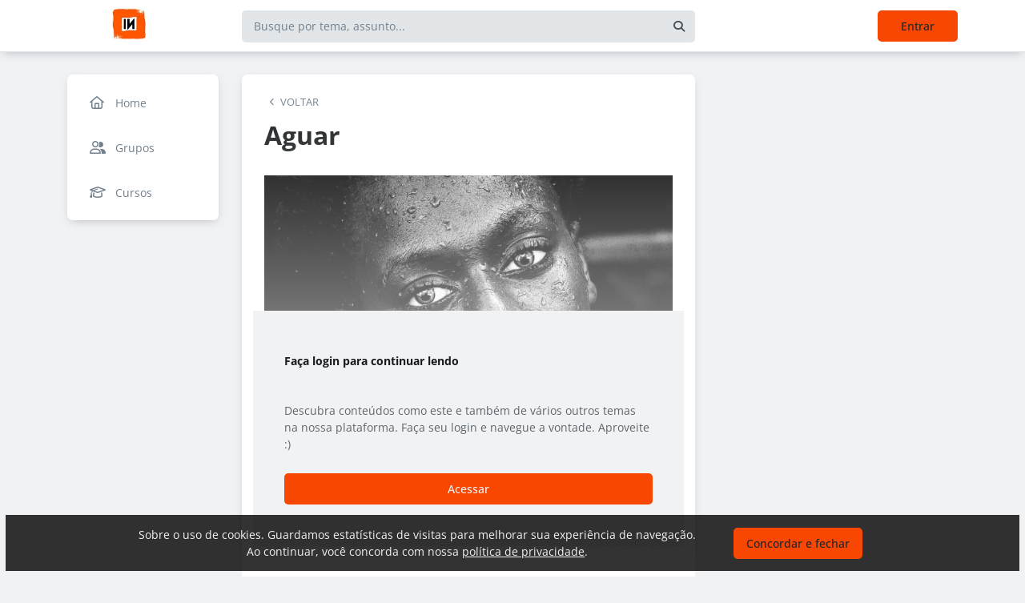

--- FILE ---
content_type: text/html; charset=UTF-8
request_url: https://influxo.tv/blog/aguar-1
body_size: 11961
content:
<!DOCTYPE html><html class="light" lang="pt"><head><meta charSet="utf-8"/><meta name="viewport" content="width=device-width, initial-scale=1, user-scalable=0"/><meta name="mobile-web-app-capable" content="yes"/><meta name="fragment" content="!"/><title>Aguar - INfluxo</title><meta itemProp="image" content="https://5f00b8b5ceea233b4816355c.redesign.static-01.com/f/images/ef7805ef4c8ea0913b83b0fe266aae1185d2be66.jpeg"/><meta name="keywords" content="influxo, chamada, quarentena, Autoconhecimento, encontrar"/><link rel="canonical" href="https://influxo.tv/blog/aguar-1"/><link rel="shortcut icon" type="image/png" href="//5f00b8b5ceea233b4816355c.redesign.static-01.com/images/ca44dcc762b4336e3dd491f5de567e6b94ca0411.png"/><style>html body, html.light body, html.dark body {
        --header_color: #ffffff !important;
        --header_color_font: #f84702 !important;
        --primary_color: #f84702 !important;
        --secondary_color: #212529 !important;
          }</style><meta name="next-head-count" content="10"/><base href="/"/><link rel="preconnect" href="https://fonts.gstatic.com/" crossorigin="anonymous"/><link rel="preload" href="/_next/static/css/2a540dff8a4f0042.css" as="style"/><link rel="stylesheet" href="/_next/static/css/2a540dff8a4f0042.css" data-n-g=""/><link rel="preload" href="/_next/static/css/f5061228357fab1b.css" as="style"/><link rel="stylesheet" href="/_next/static/css/f5061228357fab1b.css" data-n-p=""/><noscript data-n-css=""></noscript><script defer="" nomodule="" src="/_next/static/chunks/polyfills-c67a75d1b6f99dc8.js"></script><script src="/_next/static/chunks/webpack-ee7e63bc15b31913.js" defer=""></script><script src="/_next/static/chunks/framework-3b5a00d5d7e8d93b.js" defer=""></script><script src="/_next/static/chunks/main-f0a949ae979d2bdf.js" defer=""></script><script src="/_next/static/chunks/pages/_app-776e9ac6fd859723.js" defer=""></script><script src="/_next/static/chunks/793-7baeab1c60890651.js" defer=""></script><script src="/_next/static/chunks/pages/%5B%5B...slug%5D%5D-4e9eea0bbabb0151.js" defer=""></script><script src="/_next/static/lLNyDBfvnG1XWBJ-kc1_8/_buildManifest.js" defer=""></script><script src="/_next/static/lLNyDBfvnG1XWBJ-kc1_8/_ssgManifest.js" defer=""></script></head><body class="scrollbar"><div id="__next"><div id="default-layout"><header class="box-shadow header_layout_header-component__b0_r8" id="main-header"><div class="header_layout_wrapper-main-header__5BJiT container"><div class="header_layout_wrapper-brand-logo__IuX7H header_layout_desktop__0aXFy"><a class="header_layout_brand-logo__SEc7w left" href="/"><img src="https://5f00b8b5ceea233b4816355c.redesign.static-01.com/m/images/97a360b1f044221e89b2e480799c60446d2f2017.png" alt="INfluxo" class="img-fluid" width="165" height="45"/></a></div><div class="header_layout_wrapper-brand-logo__IuX7H header_layout_mobile__MSJOw"><a class="header_layout_brand-logo__SEc7w left" href="/"><img src="https://5f00b8b5ceea233b4816355c.redesign.static-01.com/m/images/69d2fa56ef0acf0ee8c81fcb02dd60e6d15e91aa.png" alt="INfluxo" class="img-fluid" width="165" height="45"/></a></div><div class="header_layout_wrapper-search__WpYxZ"><div class="input-sq_component_wrapper-all-inside-input__P9g4E"><div class="no-padding wrapper-input input-sq_component_wrapper-input-squid__JqonN"><input class="col input input-sq_component_borderless__qOloN" style="background-color:transparent" id="search-text" type="text" name="search-text" placeholder="Busque por tema, assunto..." autoComplete="off" value=""/></div></div><div class="header_layout_icon__9LO17"><span><i class="header_layout_svg-inline-fa__ygwXp fa-search fa-solid"></i></span></div><div class="header_layout_search-itens__JnLkQ "><div class="container header_layout_container__5rgYJ"><div class="box header_layout_box___RRU2"><h6>Você procura por</h6><ul><li><i class="header_layout_svg-inline-fa__ygwXp fa-edit fa-solid"></i><span><strong> </strong>em<!-- --> <!-- -->Publicações</span><i class="header_layout_svg-inline-fa__ygwXp fa-chevron-right fa-regular"></i></li><li><i class="header_layout_svg-inline-fa__ygwXp fa-user fa-solid"></i><span><strong> </strong>em<!-- --> <!-- -->Grupos</span><i class="header_layout_svg-inline-fa__ygwXp fa-chevron-right fa-regular"></i></li><li><i class="header_layout_svg-inline-fa__ygwXp fa-user-friends fa-solid"></i><span><strong> </strong>em<!-- --> <!-- -->Usuários</span><i class="header_layout_svg-inline-fa__ygwXp fa-chevron-right fa-regular"></i></li></ul></div></div></div></div><div class="header_layout_wrapper-profile__Onz4M text-right"><div class="loader  " role="status" style="border-color:var(--primary_color)"><span class="visually-hidden">loading</span></div></div></div></header><div class="wrapper-center container size-3 "><aside class="menu-desktop scrollbar close-menu box size-3"><nav><ul><li><a href="/"><i class="fa-regular fa-home"></i><span> <!-- -->Home</span></a></li><li><a href="/groups/list"><i class="fa-regular fa-user-friends"></i><span> <!-- -->Grupos</span></a></li><li><a href="/courses"><i class="fa-regular fa-graduation-cap"></i><span> <!-- -->Cursos</span></a></li></ul></nav></aside><main class="closed-menu"><nav class="navigation-mobile "><ul class="container"><li><a href="/"><i class="fa-regular fa-home"></i>Home<i class="arrow fa-chevron-right fa-solid"></i></a></li><li><a href="/groups/list"><i class="fa-regular fa-user-friends"></i>Grupos<i class="arrow fa-chevron-right fa-solid"></i></a></li><li><a href="/courses"><i class="fa-regular fa-graduation-cap"></i>Cursos<i class="arrow fa-chevron-right fa-solid"></i></a></li></ul></nav><input type="hidden" id="project-id" name="project-id" value="5f00b8b5ceea233b4816355c"/><div itemscope="" itemType="https://schema.org/NewsArticle" class="article_component_article-read__fyTsZ  container-app"><meta itemscope="" itemProp="mainEntityOfPage" itemType="https://schema.org/WebPage" itemID="5f00b8b5ceea233b4816355c"/><meta itemType="https://schema.org/Organization" content="{{ project?.title }}" itemscope="" itemProp="publisher"/><meta name="author" content="Taís Espírito Santo"/><div><article class="article_component_article-component__5O8Cl"><div class="article_component_section__ELvOe box "><header class="article_component_article-header__iNiHw"><div class="article_component_report__ZUhOB"><span><i class="fa-solid fa-chevron-left fa-xs"></i><span>VOLTAR</span></span></div><h1 class="article_component_article-title__FOctI" itemProp="headline" id="titlePoint">Aguar</h1><div class="article_component_image-cover__WnfJB"><figure><img itemProp="image" itemscope="" itemType="https://schema.org/ImageObject" src="https://5f00b8b5ceea233b4816355c.redesign.static-01.com/l/images/ef7805ef4c8ea0913b83b0fe266aae1185d2be66.jpeg" alt="Aguar"/></figure></div><div class="article_component_author-flex__BjCHT"><div class="article_component_author__1jVvm" id="author-tag" data-author="5fe92f234094f41f650005ff"><a class="article_component_author-image__CJ8vE" href="/@taisesanto"><figure><img class="img-fluid rounded" alt="Taís Espírito Santo" src="https://users.redesign.static-01.com/5fe92f234094f41f650005ff/s/images/f0dd50fd54f05b4f5a536a7a332433768fae0d08.jpg"/></figure></a><span class="article_component_author-text__2VsRu"><a itemProp="author" class="author-name" href="/@taisesanto">Taís Espírito Santo</a><span class="article_component_info__AIAf7 text-capitalize">dez. 28<!-- --> <!-- --> - <span class="d-inline-block text-lowercase">1<!-- --> min<!-- --> <!-- -->de leitura</span></span></span><div class="article_component_left-10__P3ZpE"></div></div><div id="article-interactions" class="article-interactions_component_article-interactions__e2j4P"><span class="
                      
                      article-interactions_component_tooltip-interactions__GoK8E
                      "><i class="icon-tip fa-heart fa-regular" data-tooltip-html="" data-tooltip-id="like-article-interactions" style="font-size:16px" data-tooltip-variant="light"></i>0</span><span class="article-interactions_component_tooltip-interactions__GoK8E"><i class="icon-tip fa-comment fa-regular" data-tooltip-html="" data-tooltip-id="comment-article-interactions" style="font-size:16px" data-tooltip-variant="light"></i>1</span><span class="
                      
                      article-interactions_component_tooltip-interactions__GoK8E"><i class="icon-tip fa-bookmark fa-regular" data-tooltip-html="" data-tooltip-id="bookmark-article-interactions" style="font-size:16px" data-tooltip-variant="light"></i>0</span></div></div></header><div itemProp="articleBody" class="article_component_content__yKbH6 article"></div><ul class="tag-list_tags-list__thnqD"><li class=""><a rel="noopener" href="/influxo/t">#influxo</a></li><li class=""><a rel="noopener" href="/chamada/t">#chamada</a></li><li class=""><a rel="noopener" href="/quarentena/t">#quarentena</a></li><li class=""><a rel="noopener" href="/autoconhecimento/t">#Autoconhecimento</a></li><li class=""><a rel="noopener" href="/encontrar/t">#encontrar</a></li></ul><hr/><div class="article-author-block_component_author-profile__uBQJl"><a class="article-author-block_component_author-image__eWL8l"><figure><img class="img-fluid rounded" alt="Taís Espírito Santo" src="https://users.redesign.static-01.com/5fe92f234094f41f650005ff/s/images/f0dd50fd54f05b4f5a536a7a332433768fae0d08.jpg"/></figure></a><div class="article-author-block_component_author-text__foqve"><div class="article-author-block_component_author-name-container__sOQKm"><a itemProp="author" class="author-name" href="/@taisesanto">Taís Espírito Santo</a></div></div></div><span id="read-tag"></span><div class="article_component_report__ZUhOB"><span class="cursor-pointer"><i class="fa-triangle-exclamation fa-regular"></i>Denunciar publicação</span></div></div><div class="article_component_content__yKbH6 article"></div><div class="box article_component_content-link__MDEXt"><div class="row"><div class="col-4">e<i class="fa-link article_component_fa-link__eWcwH fa-regular"></i></div><div class="col-20"><p class="article_component_external-link__a6sOV">https://www.instagram.com/p/B8yxVB2pdu0/</p><a class="article_component_access-link__rKplO">Acessar</a></div></div></div></article><div class="box"><div class="article_component_interactions__e1jxv"><div class="grouped-user-avatar_component_images__ntZ5B" id="grouped-user-avatar"><ul class=" "></ul><span class="grouped-user-avatar_component_count-info__uld8L"></span></div><div id="article-interactions" class="article-interactions_component_article-interactions__e2j4P"><span class="
                      
                      article-interactions_component_tooltip-interactions__GoK8E
                      "><i class="icon-tip fa-heart fa-regular" data-tooltip-html="" data-tooltip-id="like-article-interactions" style="font-size:16px" data-tooltip-variant="light"></i>0</span><span class="article-interactions_component_tooltip-interactions__GoK8E"><i class="icon-tip fa-comment fa-regular" data-tooltip-html="" data-tooltip-id="comment-article-interactions" style="font-size:16px" data-tooltip-variant="light"></i>1</span><span class="
                      
                      article-interactions_component_tooltip-interactions__GoK8E"><i class="icon-tip fa-bookmark fa-regular" data-tooltip-html="" data-tooltip-id="bookmark-article-interactions" style="font-size:16px" data-tooltip-variant="light"></i>0</span></div></div></div><div class="article_component_article-2-you__2DKf6 box"><p class="article_component_title-2-you__gNxzt">Indicados para você</p><hr/></div></div><aside><div class="menu-share_component_share__GNg4v"><div class="menu-share_component_share-list__Uhv_x"><ul><li title="facebook"><i class="facebook menu-share_component_svg-inline-fa__JiBk7 fa-facebook fa-brands"></i></li><li title="twitter"><i class="twitter menu-share_component_svg-inline-fa__JiBk7 fa-x-twitter fa-brands"></i></li><li title="linkedin"><i class="linkedin menu-share_component_svg-inline-fa__JiBk7 fa-linkedin fa-brands"></i></li><li title="whatsapp"><i class="whatsapp menu-share_component_svg-inline-fa__JiBk7 fa-whatsapp fa-brands"></i></li></ul></div></div></aside></div><div class="modal align-items-center  article-report_component_modal-report__eb1SG modal_component_modal-over__S4MsC modal-number-0" tabindex="0" id="random-id-0" style="display:none;background-color:#00000080;max-height:0"><div class="modal-dialog modal-lg  "><div class="modal-content scrollbar"><div class="modal-header "><h6 class="article-report_component_report-header__RG55A">Denunciar conteúdo impróprio</h6><button type="button" class="button-close modal_component_modal-exit__BOEMp"><i class="fa-times fa-regular"></i></button></div><div class="modal-body scrollbar"><div class="article-report_component_report-body__MtIbg"><h5>Por favor, preencha as informações a seguir para recebermos a sua notificação</h5><div class="input-sq_component_wrapper-all-inside-input__P9g4E"><div class="no-padding wrapper-input input-sq_component_wrapper-input-squid__JqonN"><input class="col input " id="report-name" type="text" name="report-name" placeholder="Nome" autoComplete="off" value=""/></div></div><div class="input-sq_component_wrapper-all-inside-input__P9g4E"><div class="no-padding wrapper-input input-sq_component_wrapper-input-squid__JqonN"><input class="col input " id="report-email" type="email" name="report-email" placeholder="E-mail" autoComplete="off" value=""/></div></div><h6>Por que este conteúdo é impróprio?</h6><div class="article-report_component_report-opt__Kv0TH"><div class="display-flex"><div class="selector "><div class="wrapper-selectors selector_component_wrapper-selectors__NE_6d  "><input id="report-article-opt0" name="report-article-opt0" type="radio" value=""/><label for="report-article-opt0" class="checkbox radio   "></label><label class="label " for="report-article-opt0" style="font-size:1rem">Conteúdo difamatório: o conteúdo é ofensivo</label></div><div class="selector_component_box-validation__CEw_B show"></div></div></div><div class="display-flex"><div class="selector "><div class="wrapper-selectors selector_component_wrapper-selectors__NE_6d  "><input id="report-article-opt1" name="report-article-opt1" type="radio" value=""/><label for="report-article-opt1" class="checkbox radio   "></label><label class="label " for="report-article-opt1" style="font-size:1rem">Plágio: este conteúdo infringe princípios de direito autoral</label></div><div class="selector_component_box-validation__CEw_B show"></div></div></div><div class="display-flex"><div class="selector "><div class="wrapper-selectors selector_component_wrapper-selectors__NE_6d  "><input id="report-article-opt2" name="report-article-opt2" type="radio" value=""/><label for="report-article-opt2" class="checkbox radio   "></label><label class="label " for="report-article-opt2" style="font-size:1rem">Comercial: este conteúdo é puramente comercial e não agrega em conhecimento aos nossos leitores</label></div><div class="selector_component_box-validation__CEw_B show"></div></div></div><div class="article-report_component_report-opt-other__7dpoV"><div class="display-flex"><div class="selector "><div class="wrapper-selectors selector_component_wrapper-selectors__NE_6d  "><input id="report-article-opt3" name="report-article-opt3" type="radio" value=""/><label for="report-article-opt3" class="checkbox radio   "></label><label class="label " for="report-article-opt3" style="font-size:1rem">Outros:</label></div><div class="selector_component_box-validation__CEw_B show"></div></div></div></div></div><div class="row"><div class="input-sq_component_wrapper-all-inside-input__P9g4E"><label for="report-obs" class="label ">Observações (opcional):</label><div class="no-padding wrapper-input input-sq_component_wrapper-input-squid__JqonN"><input class="col input " id="report-obs" type="text" name="report-obs" placeholder="Caso queira detalhar um pouco mais o que encontrou" autoComplete="off" value=""/></div></div></div></div></div><div class="modal-footer"><div class="article-report_component_report-footer__LV_ql "><button type="button" class="button button-transparent button-sm  " id="" style="background-color:transparent;border-color:transparent;color:var(--primary_color)">Fechar</button><div data-tooltip-id="article-report-send" data-tooltip-html=""><button type="button" class="button button-var(--primary_color) button-sm disabled  " id="" style="background-color:var(--primary_color);border-color:var(--primary_color);color:var(--secondary_color)" disabled="">Denunciar conteúdo</button></div></div></div></div></div></div><div class="modal align-items-center   modal_component_modal-over__S4MsC modal-number-0" tabindex="0" id="random-id-0" style="display:none;background-color:#00000080;max-height:0"><div class="modal-dialog modal-md  "><div class="modal-content scrollbar"><div class="modal-header "><h6 class="no-margin"><i class="mx-2 yellow fa-triangle-exclamation fa-regular"></i>Ops! Algo deu errado...</h6><button type="button" class="button-close modal_component_modal-exit__BOEMp"><i class="fa-times fa-regular"></i></button></div><div class="modal-body scrollbar"><div>Ocorreu um erro! Tente novamente mais tarde.</div></div><div class="modal-footer"><div></div></div></div></div></div><footer class="footer-center_component_footer-center__ALPJL"><div><h6 itemProp="name">INfluxo</h6></div><ul><li><a target="_blank" href="https://www.youtube.com/watch?v=spPzLxAqZDA&amp;list=PL4oWjmrx0EBtlwhRgmj3DIN6oEd2xFEGa&amp;ab_channel=INfluxo">Tutoriais</a></li><li><a target="_blank" href="https://wa.me/5548988052791">WhatsApp</a></li><li><a target="_blank" href="https://www.jpsantsil.com/">Responsável</a></li><li><a target="_blank" href="https://www.orgtask.com.br/">Organizacional</a></li></ul><p class="mb-3">Verifique a <a href='https://app.squidit.com.br/contract/policyprivate' target='_blank' rel='noopener'>Política de Privacidade</a></p></footer></main></div><nav class="menu-mobile_component_menu-mobile__sIZRJ"><ul class="menu-mobile_component_menu-fixed__IIXht
                    menu-mobile_component_user-cant-post__7dktm
                    
                    
      "><li title="Página inicial" class=""><a title="Página inicial" href="/"><i class="fa-home-lg-alt fa-regular"></i></a></li><li title="Buscar" class=""><a title="Buscar" href="/search"><i class="fa-search fa-regular"></i></a></li><li title="Menu" class=""><i class="fa-bars fa-regular"></i><div class="menu-mobile_component_loader__A9qkx"><div class="loader  " role="status" style="border-color:var(--primary_color)"><span class="visually-hidden">loading</span></div></div></li></ul></nav></div></div><script id="__NEXT_DATA__" type="application/json">{"props":{"pageProps":{"article":{"id":"5fe932f3ca6d9c132e6bcb10","created":"2020-12-28T01:20:51.241Z","updated":"2020-12-31T01:52:27.016Z","statuses":{"approval_status":"approved","publish_status":"published","visibility_status":"public","has_pending_changes":false,"is_pinned":false,"is_paywall_disabled":false,"scheduled_date":null,"rejection_reason":null,"created_on":"2026-01-31T22:48:38.825Z","updated_on":null},"author":{"id":"5fe92f234094f41f650005ff","name":"Taís Espírito Santo","slug":"taisesanto","bio":null,"job":null,"company":null,"image":"https://users.redesign.static-01.com/5fe92f234094f41f650005ff/s/images/f0dd50fd54f05b4f5a536a7a332433768fae0d08.jpg","badges":[]},"metadata":{"location":"home","location_slug":"blog","content_type":"link","publish_date":"2020-12-28T05:11:20.339Z","likes_count":3,"comments_count":1,"bookmarks_count":0,"shares_count":0,"score":"2020-12-28T09:31:20.339Z","sharing_title":"Aguar","sharing_description":null,"sharing_image":"https://5f00b8b5ceea233b4816355c.redesign.static-01.com/f/images/ef7805ef4c8ea0913b83b0fe266aae1185d2be66.jpeg","author_user_id":"5fe92f234094f41f650005ff","moderator_user_id":"5ef6628f6fca2146334ba699","original_author_user_id":null,"project_id":"5f00b8b5ceea233b4816355c","course_id":null,"course_module_id":null,"group_id":null,"version":1,"pagetopic":null,"created_on":"2026-01-31T22:48:38.825Z","updated_on":null,"tags":[{"id":"5f0114b6ceea233b48163b71","title":"influxo","slug":"influxo","project_id":"5f00b8b5ceea233b4816355c"},{"id":"5f011d75ceea233b48163c0f","title":"chamada","slug":"chamada","project_id":"5f00b8b5ceea233b4816355c"},{"id":"5f02f3d8cc4493380a83358c","title":"quarentena","slug":"quarentena","project_id":"5f00b8b5ceea233b4816355c"},{"id":"5f791959c8aaa52ba644707e","title":"Autoconhecimento","slug":"autoconhecimento","project_id":"5f00b8b5ceea233b4816355c"},{"id":"5fe93370ca6d9c132e6bcb16","title":"encontrar","slug":"encontrar","project_id":"5f00b8b5ceea233b4816355c"}]},"content":{"title":"Aguar","slug":"aguar-1","cover_image_alt_text":null,"headline":null,"preview_content":null,"main_content":null,"word_count":0,"list_items":[],"recipe":{"portions":"","total_time":"","description":"","image_one_one":null,"image_sixteen_nine":null,"stages":[],"ingredients":[],"created_on":"2026-01-31T22:48:38.825Z","updated_on":null},"external_link":"https://www.instagram.com/p/B8yxVB2pdu0/","created_on":"2026-01-31T22:48:38.825Z","updated_on":null,"read_time":0,"cover_image":"https://5f00b8b5ceea233b4816355c.redesign.static-01.com/l/images/ef7805ef4c8ea0913b83b0fe266aae1185d2be66.jpeg"},"content_draft":{"title":"Aguar","slug":"aguar-1","cover_image_alt_text":null,"headline":null,"preview_content":null,"main_content":null,"word_count":null,"list_items":[],"recipe":{"portions":"","total_time":"","description":"","image_one_one":null,"image_sixteen_nine":null,"stages":[],"ingredients":[],"created_on":"2026-01-31T22:48:38.825Z","updated_on":null},"external_link":null,"created_on":"2026-01-31T22:48:38.825Z","updated_on":null,"read_time":0,"cover_image":"https://5f00b8b5ceea233b4816355c.redesign.static-01.com/l/images/ef7805ef4c8ea0913b83b0fe266aae1185d2be66.jpeg"}},"config":{"id":"5f00b8b5ceea233b4816355c","title":"INfluxo","slug":"influxo","main_page_id":"5f00b8bcceea233b4816355d","plan_id":"5e8bf2a083b2752944eec26f","plan":{"name":"business","courses_feature_enabled":true,"post_types_feature_enabled":true,"groups_feature_enabled":true,"analytics_feature_enabled":true,"user_list_exportation_feature_enabled":true,"newsletter_feature_enabled":true,"integrations_feature_enabled":true,"own_domain_feature_enabled":true,"personal_assistance_feature_enabled":false,"article_copywriters_for_seo_enabled":false,"dedicated_community_manager_enabled":false,"digital_influencers_activation_enabled":false,"email_support_enabled":true,"events_feature_enabled":true,"forum_page_enabled":true,"media_investment_enabled":false,"posts_feature_enabled":true,"recipe_page_enabled":false,"streaming_feature_enabled":false},"settings":{"language":"pt-br","policies":{"comment_without_approval_role":"USR","community_privacy":0,"content_type":["post","list"],"course_creation_role":"USR","group_creation_role":"ADM","login_required":false,"monthly_readings":0,"post_creation_role":"USR","post_without_approval_role":"USR","signup":1},"nps_settings":{"is_platform_nps_enabled":false,"hide_name_survey_respondents":false},"enabled_experimental_features":[],"enabled_feature_links":[{"name":"groups","default_group_slug":null},{"name":"courses","default_group_slug":null}],"time_zone":"America/Sao_Paulo","saml_metadata_identifier":null,"gamification":false,"stream":{"recording_configuration_arn":null,"bucket":null,"created_on":"2025-12-08T16:04:38.767Z","updated_on":null}},"appearance":{"favicon":"ca44dcc762b4336e3dd491f5de567e6b94ca0411.png","header_color":"#ffffff","header_color_icon":"#f84702","home_template":"home-template-2","logo":"97a360b1f044221e89b2e480799c60446d2f2017.png","logo_mobile":"69d2fa56ef0acf0ee8c81fcb02dd60e6d15e91aa.png","logo_share":"a0402baf84fbb487eafc96176c7af6dbd381bd0f.jpg","primary_color":"#f84702","secondary_color":"#212529","cover_image":"a0402baf84fbb487eafc96176c7af6dbd381bd0f.jpg"},"integrations":{"clarity_token":null,"google_analytics":"UA-76464177-3","google_tag_manager":"GTM-K72J2NH"},"social_urls":{"blog":"https://www.orgtask.com.br/noticias","website":"https://www.orgtask.com.br/","facebook":"https://www.facebook.com/comunidadeinfluxo","tiktok":null,"twitter":"https://twitter.com/INfluxoTV","instagram":"https://www.instagram.com/influxo.tv/","linkedin":"https://www.linkedin.com/company/influxo","youtube":"https://www.youtube.com/c/influxo"},"has_privacy_policy":false,"custom_purchase_method":false},"footerLinks":[{"title":"Tutoriais","target":"_blank","url":"https://www.youtube.com/watch?v=spPzLxAqZDA\u0026list=PL4oWjmrx0EBtlwhRgmj3DIN6oEd2xFEGa\u0026ab_channel=INfluxo","type":"footer","created":"2021-02-20T10:06:21.878Z","signature":"b9396e7247357844fa57248a7874cf2ad5b87a99"},{"title":"WhatsApp","target":"_blank","url":"https://wa.me/5548988052791","type":"footer","created":"2025-12-08T16:05:32.442Z","signature":"ff7e3d280908173f17ea074e392414abc7d219cf"},{"title":"Responsável","target":"_blank","url":"https://www.jpsantsil.com/","type":"footer","created":"2025-12-08T16:07:23.793Z","signature":"77b40f6772c80efcce42995093183505beff7a1d"},{"title":"Organizacional","target":"_blank","url":"https://www.orgtask.com.br/","type":"footer","created":"2025-12-08T16:08:00.926Z","signature":"847eb6743e3f648050751ae0d7562d3cf5781963"}],"metas":[{"tag":"title","name":null,"itemprop":null,"property":null,"rel":null,"href":null,"content":null,"value":"Aguar - INfluxo"},{"tag":"link","name":null,"itemprop":null,"property":null,"rel":"canonical","href":"https://___domain___/blog/aguar-1","content":null,"value":null},{"tag":"meta","name":null,"itemprop":null,"property":"og:locale","rel":null,"href":null,"content":"pt_BR","value":null},{"tag":"meta","name":null,"itemprop":null,"property":"og:type","rel":null,"href":null,"content":"article","value":null},{"tag":"meta","name":null,"itemprop":null,"property":"og:title","rel":null,"href":null,"content":"Aguar","value":null},{"tag":"meta","name":null,"itemprop":null,"property":"og:url","rel":null,"href":null,"content":"https://___domain___/blog/aguar-1","value":null},{"tag":"meta","name":null,"itemprop":null,"property":"og:site_name","rel":null,"href":null,"content":"INfluxo","value":null},{"tag":"meta","name":null,"itemprop":null,"property":"og:image","rel":null,"href":null,"content":"https://5f00b8b5ceea233b4816355c.redesign.static-01.com/f/images/ef7805ef4c8ea0913b83b0fe266aae1185d2be66.jpeg","value":null},{"tag":"meta","name":null,"itemprop":null,"property":"og:image:width","rel":null,"href":null,"content":"600","value":null},{"tag":"meta","name":null,"itemprop":null,"property":"og:image:height","rel":null,"href":null,"content":"315","value":null},{"tag":"meta","name":null,"itemprop":"image","property":null,"rel":null,"href":null,"content":"https://5f00b8b5ceea233b4816355c.redesign.static-01.com/f/images/ef7805ef4c8ea0913b83b0fe266aae1185d2be66.jpeg","value":null},{"tag":"meta","name":null,"itemprop":null,"property":"og:updated_time","rel":null,"href":null,"content":"2026/01/31 22:48:38 +0000","value":null},{"tag":"meta","name":"robots","itemprop":null,"property":null,"rel":null,"href":null,"content":"index, follow","value":null},{"tag":"meta","name":"keywords","itemprop":null,"property":null,"rel":null,"href":null,"content":"influxo, chamada, quarentena, Autoconhecimento, encontrar","value":null},{"tag":"title","name":null,"itemprop":null,"property":null,"rel":null,"href":null,"content":"Aguar","value":null}],"host":"influxo.tv","projectId":"5f00b8b5ceea233b4816355c","_nextI18Next":{"initialI18nStore":{"pt":{"global":{"access":"Acessar","address":"Endereço","title":"Título","edit":"Editar","loading":"Carregando","signin":"Entrar","save":"Salvar","date":"Data","filter":"Filtro","participateText":"Participe e receba as novidades da área","participate":"Participar","search":"Busque por tema, assunto...","interact":"pessoas interagiram","readTime":"de leitura","readMore":"Leia mais","published":"Publicado","unpublished":"Não publicado","seeMore":"Ver mais","likes":"Curtidas","shares":"Compartilhamentos","views":"Visualizações","favorites":"Favoritos","hide":"Ocultar","posts404":"Nenhuma publicação :(","comments":"Comentários","saves":"Salvos","email":"E-mail","soon":"Em breve","shareSocial":"Compartilhar nas redes sociais","shareOne":"Compartilhar no {{ socialNetwork }}","shareOneTrainings":"Compartilhar no \u003cstrong\u003e{{ socialNetwork }}\u003c/strong\u003e","shareLink":"Copiar \u003cstrong\u003elink do treinamento\u003c/strong\u003e","linkCopied":"Link copiado","notFound":"OPS! Essa página não foi encontrada","notFoundText":"Parece que nada foi encontrado neste local.\u003cbr\u003eEncontre algo interessante para ler em \u003ca href='/'\u003e{{ name }}\u003c/a\u003e","google":"Continue com o Google","facebook":"Continue com o Facebook","linkedin":"Continue com o Linkedin","back":"Voltar","follow":"Seguir","followers":"Seguidores","follows":"Seguindo","unfollow":"Deixar de seguir","publications":"Publicações","loadMore":"Carregar mais","emptyMore":"Não há mais dados disponíveis","participants":"Participantes","authors":"Autores","emptyTags":"Nenhum assunto encontrado","groups":"Grupos","groupsEmpty":"Nenhum grupo encontrado","toConnect":"Conectar","disconnect":"Desconectar","connectWith":"Conectar-se com o {{ social }}","connectMessage":"Jamais iremos publicar no {{ social }} sem a sua permissão","connectedMessage":"Você está conectado ao {{ social }}","privacy":"Politicas de Privacidade","privacyPage":{"title":"Politicas de Privacidade"},"by":"Por","crop":"Cortar","confirm":"Confirmar","cancel":"Cancel","seeProfile":"Ver perfil","copy":"Copiar","copied":"Copiado","cart":"Carrinho","add":"Adicionar","noResult":"Nenhum Resultado","results":"{{ number }} resultados","description":"Descrição","next":"Próximo","formErrors":{"required":"Campo obrigatório","email":"E-mail inválido","url":"Site inválido","date":"Data inválida","phone":"Telefone inválido","regex":"Valor inválido","minLength":"Muito curto"},"successful":{"changed":"Alteração realizada com sucesso"},"or":"Ou","name":"Nome completo","nameAndAddress":"Nome e endereço","CPF":"CPF","phone":"Telefone","warning":"Atenção","defaultLayout":{"menu":{"home":"Home","welcome":"Bem-vindo","content":"Conteúdo","starts":"Comece aqui","publications":"Publicações","moderation":"Moderação","statistics":"Minhas estatísticas","groups":"Grupos","courses":"Cursos","campaigns":"Campanhas","events":"Eventos","qa":"Q\u0026A","jobs":"Jobs","lib":"Biblioteca","about":"Sobre a comunidade","contact":"Contato","financial":"Financeiro","sales":"Vendas","forum":"Fórum","recipes":"Receitas"},"icons":{"home":"Página inicial","search":"Buscar","plus":"Nova publicação","notifications":"Notificações","menu":"Menu"},"searchItens":{"title":"Você procura por","articles":"Publicações","groups":"Grupos","users":"Usuários","in":"em"},"collapse":{"account":"Minha Conta","content":"Conteúdo","members":"Membros"},"userMenu":{"myProfile":"Meu Perfil","publications":"Minhas Publicações","content":"Conteúdo e Moderação","pages":"Páginas","pay":"Squid Pay","statistics":"Minhas Estatísticas","groups":"Grupos","courses":"Cursos","config":"Configurações","profile":"Perfil","purchases":"Minhas Compras","medals":"Minhas Medalhas","logout":"Desconectar","financial":"Dados Financeiros","sales":"Vendas","list":"Listagem de Membros","export":"Exportação","portal":"Configurar","myShopping":"Minhas compras","portalAdmin":"Você é administrador dessa comunidade"},"group":"Grupo","course":"Curso","module":"Módulo"},"footer":{"title":"{{ name }}","about":"Sobre","contact":"Contato","privacy":"Verifique a \u003ca href='https://app.squidit.com.br/contract/policyprivate' target='_blank' rel='noopener'\u003ePolítica de Privacidade\u003c/a\u003e"},"dateAgo":{"year":"ano","month":"mês","months":"meses","week":"semana","day":"dia","hour":"hora","minute":"minuto","second":"segundo","ago":"atrás","justNow":"Agora mesmo"},"article":{"published":"Publicado","scheduled":"Agendado","inApproval":"Para Aprovar","created":"Criado","rejected":"Moderado","hidden":"Oculto","manager":"Gerenciar","draft":"Rascunho não publicado"},"comment":{"published":"Publicado","inApproval":"Para Aprovar","hidden":"Oculto","publish":"Publicar","hide":"Ocultar","approve":"Aprovar","reject":"Rejeitar"},"like":"Curtir","share":"Compartilhar","reply":"Responder","optional":"Opcional","unlike":"Descutir","unsave":"Remover dos favoritos","saved":"Favoritar","delete":"Excluir","saveEditions":"Salvar alterações","unsaved":"Desfavoritar","addSave":"Adicionar aos favoritos","addImage":"Adicionar imagem","onlyImageFiles":"Selecione apenas arquivos de imagem","over15mb":"Somente arquivos menores que 15 mb","max15tags":"Só é possível adicionar 5 tags","min1tags":"Adicione até cinco tags que melhor definem o seu artigo. Utilize vírgulas ou tecle Enter após digitar cada termo.","schedulesYear":"Ano","schedulesMonth":"Mês","schedulesDay":"Dia","schedulesHour":"Hora","schedulesMinute":"Minutos","schedulesError":"A data de agendamento não pode ser inferior a data atual.","btnCancel":"Cancelar","btnOK":"OK","btnConclude":"Concluir","btnSaveChanges":"Salvar alterações","areYouSure":"Você tem certeza?","notEnoughPermission":"O usuário não tem permissão suficiente para executar a ação fornecida.","userFinishRegistration":{"title":"Complete o seu cadastro","almostThere":"Estamos quase lá!","customizeYourAccess":"Customize seu acesso. Estes dados podem ser alterados posteriormente.","completeName":"Nome Completo","userName":"Nome de usuário","email":"E-mail","profileUrl":"Endereço do perfil","cellPhone":"Número de Telefone Celular","saveError":"Erro ao completar o cadastro tente novamente mais tarde","inputErrors":"Foram encontrados erros no preenchimento do formulário","error":{"nameRequired":"Campo nome é obrigatório","emailRequired":"Campo e-mail é obrigatório","userNameRequired":"Campo nome de usuário é obrigatório"}},"userFields":{"display":"Exibir ","community":" na comunidade","confirm":"Confirmar"},"paywall":{"title":"Faça login para continuar lendo","description":"Descubra conteúdos como este e também de vários outros temas na nossa plataforma. Faça seu login e navegue a vontade. Aproveite :)"},"imageCropp":{"titleModalCropp":"Corte personalizado"},"PrivacyEmpty":{"empty":"Não encontramos a Política de Privacidade da comunidade."},"emailVerificationBar":{"confirmYourEmail":"Por favor confirme seu e-mail:","resendEmail":"Reenviar","changeEmail":"Trocar e-mail","resendSuccess":"E-mail enviado com sucesso","resendError":"Erro ao reenviar o e-mail tente novamente mais tarde","changeError":"Erro ao trocar o e-mail tente novamente mais tarde"},"publicationsPage":{"title":"Publicações"},"moderationPage":{"title":"Moderação"},"activitiesMenu":{"title":"Atividades","tabs":{"tags":"Tags","notifications":"Notificações"},"empty":{"tags":"Nenhuma tag","notifications":"Nenhuma notificação"},"myTags":"Minhas Tags"},"favoritesMenu":{"title":"Favoritos","empty":"Nenhum artigo favorito"},"paginationComponent":{"title":"Mostrando até {{ perPage }} itens por página de um total de {{ collectionSize }} itens"},"copyOk":"Copiado","seePublication":"...ver publicação","beFirstInteract":"Seja o primeiro a interagir!","interacted":" interagiu","peopleInteracted":" interagiram","you":"você","and":" e ","here":"aqui","popupCookies":{"text":"Sobre o uso de cookies. Guardamos estatísticas de visitas para melhorar sua experiência de navegação. Ao continuar, você concorda com nossa \u003ca href='https://locaweb.company/politicas/'\u003epolítica de privacidade\u003c/a\u003e.","button":"Concordar e fechar"},"notPermited":"Apenas membros aprovados na comunidade podem acessar os conteúdos.","contactAdmin":"Cadastre-se e tenha acesso aos conteúdos exclusivos.","helloBar":{"communityNewFace":"A comunidade está de cara nova!","knowMore":"Saiba mais"},"welcomeModal":{"welcomeMsg":"Seja bem vindo(a) a sua comunidade!","communityNewFace":"A Comunidade está de cara nova! Uma plataforma em constante evolução.","comeOn":"Vamos lá","news":"Novidade","publish":"Publicações","makePublications":"Faça publicações de forma prática e com mais interações!","toJump":"Pular","next":"Próximo","startNow":"Começar já","groups":"Grupos","moreOrganizedGroups":"Grupos mais organizados e com assuntos de seu interesse!","courses":"Cursos","newStructureCourses":"Nova estrutura, com mais interatividade nas aulas e lives","configurations":"Configurações","configurationEnvironment":"Acesse o ambiente de configuração, no menu, para atualizar a sua comunidade","Doubts":"Dúvidas?","contactSupport":"Entre em contato com o suporte através dos canais","clickHere":"clique aqui"},"reportArticle":{"title":"Denunciar conteúdo impróprio","report":"Denunciar publicação","subtitle":"Por favor, preencha as informações a seguir para recebermos a sua notificação","name":"Nome","email":"E-mail","subtitle2":"Por que este conteúdo é impróprio?","options":["Conteúdo difamatório: o conteúdo é ofensivo","Plágio: este conteúdo infringe princípios de direito autoral","Comercial: este conteúdo é puramente comercial e não agrega em conhecimento aos nossos leitores","Outros:"],"option4Desc":"Descreva o motivo","obs":"Observações (opcional):","obsPlaceholder":"Caso queira detalhar um pouco mais o que encontrou","close":"Fechar","send":"Denunciar conteúdo","tooltip1":"Selecione um dos motivos","tooltip2":"Por favor, informe seu Nome e E-mail","successText":"\u003ch5\u003eAgradecemos pela sua colaboração.\u003c/h5\u003e\u003cbr\u003eNossa equipe avaliará o caso e tomará as medidas necessárias."},"required":"Campo obrigatório","invalidName":"Nome inválido","invalidEmail":"E-mail inválido","invalidPhone":"Telefone inválido","invalidDate":"Data inválida","invalidUrl":"URL inválida","articleRead":{"article":{"groupJoin":"Participe do grupo \u003cstrong\u003e {{ group }} \u003c/strong\u003e e receba novidades todas as semanas.","join":"Participar","2you":"Indicados para você"},"comments":{"comment":{"write":"Escrever um comentário","moderation":"Comentário enviado para moderação"}},"articleLink":{"access":"Acessar"},"articleRecipe":{"portions":"Porções","ofPreparation":"De preparo","ingredients":"Ingredientes","preparationMethod":"Modo de preparo"},"back":"VOLTAR"},"error":{"10025":"Faltam alguns campos obrigatórios para esta solicitação.","10026":"Esta solicitação requer informações que não foram fornecidas.","10027":"Alguns campos desta solicitação são inválidos.","10028":"Alguns campos exclusivos para esta solicitação já estão presentes em outra entidade.","30001":"O curso não está aceitando novas inscrições","30002":"Esta turma não pode ser excluída","30003":"O usuário já está matriculado no curso","50000":"O usuário não tem permissão suficiente para executar a ação fornecida.","50001":"Já existe um usuário com o email fornecido.","70013":"Não foi possível vincular rede social, esta conta já esta vinculada a outro usuário.","200001":"É necessário ter uma oferta ativa para monetizar o curso.","210003":"Badge filter provided does not exist","220001":"Somente o proprietário do projeto ou usuários sysadmin podem acessar este recurso","250001":"Este artigo não está em processo de aprovação.","250002":"Este artigo já está em processo de aprovação.","250003":"O grupo para publicação não é válido.","250004":"O artigo fornecido não é válido.","250006":"Este artigo não está publicado atualmente.","250008":"Uma imagem com formato inválida foi usada no artigo. Revise o conteúdo \u003ca title='Ajuda' target='_blank' href='https://creators.squidit.com.br/docs/como-resolver-o-erro-de-imagem-inv%C3%A1lida'\u003e\u003ci style='color: var(--primary_color);' class='fa-circle-question fa-regular'\u003e\u003c/i\u003e\u003c/a\u003e","270000":"A sua inscrição ainda está pendente para este grupo.","270001":"Você já está inscrito neste grupo","270002":"O usuário não pertence ao grupo.","270003":"Este grupo não está mais aceitando inscrições.","270004":"Este usuário é o proprietário do grupo e não pode ser editado.","270005":"Este usuário solicitado não requer aprovação no momento.","error":"Ocorreu um erro! Tente novamente mais tarde.","errorTitle":"Ops! Algo deu errado...","errorTitle2":"Quase lá!","auth/too-many-requests":"Bloqueamos todas as solicitações deste dispositivo devido a multiplas tentativas. Tente novamente mais tarde.","auth/invalid-verification-code":"Código de verificação inválido. Tente novamente mais tarde.","UNPROCESSABLE_ENTITY":"A conta selecionada não está ativa.","CAUTION":"Atenção","soonPage":{"text":"Estamos desenvolvendo esse módulo, em breve mais funcionalidades em sua comunidade ;)"}},"overlayPostEdit":{"title":"Editar publicação","publishButton":"Publicar","draftButton":"Salvar rascunho","advancedButton":"Edição avançada","messages":{"publish":{"success1":"Sua publicação foi","success2":"realizada com sucesso","scheduled1":"Sua publicação foi","scheduled2":"agendada com sucesso","error":"Erro ao publicar o post! Tente novamente mais tarde."}},"submittedForApproval1":"Sua publicação foi","submittedForApproval2":"enviada para análise"},"authenticationError":"Erro de autenticação, por favor faça login novamente"}}},"initialLocale":"pt","ns":["global"],"userConfig":{"i18n":{"defaultLocale":"pt","locales":["en","es","pt"],"defaultNS":"global"},"reloadOnPrerender":false,"default":{"i18n":{"defaultLocale":"pt","locales":["en","es","pt"],"defaultNS":"global"},"reloadOnPrerender":false}}}},"__N_SSP":true},"page":"/[[...slug]]","query":{},"buildId":"lLNyDBfvnG1XWBJ-kc1_8","isFallback":false,"gssp":true,"locale":"pt","locales":["pt","en","es"],"defaultLocale":"pt","scriptLoader":[]}</script></body></html>

--- FILE ---
content_type: text/html; charset=UTF-8
request_url: https://influxo.tv/API/article/5fe932f3ca6d9c132e6bcb10/user-image-interaction
body_size: 116
content:
{"status":200,"response":{"result":"ARTICLE_INTERACTION_USERS_RETRIEVED","data":[{"id":"5ef6628f6fca2146334ba699","name":"Comunidade INfluxo","slug":"influxo","image":"https://users.redesign.static-01.com/5ef6628f6fca2146334ba699/s/images/df7c34d4927b2da8ce0c47969cbb95f2b31f0086.png"},{"id":"5f15f804b3c31d49f7786024","name":"Tamires Castro","slug":"tamiresracastro","image":"https://users.redesign.static-01.com/5f15f804b3c31d49f7786024/s/images/039a48e82c0ed33604107575616c2c50c5d77b2a.jpg"},{"id":"5fe92f234094f41f650005ff","name":"Taís Espírito Santo","slug":"taisesanto","image":"https://users.redesign.static-01.com/5fe92f234094f41f650005ff/s/images/f0dd50fd54f05b4f5a536a7a332433768fae0d08.jpg"}]}}

--- FILE ---
content_type: text/html; charset=UTF-8
request_url: https://influxo.tv/API/articles/5fe932f3ca6d9c132e6bcb10/related?=3
body_size: 10703
content:
{"status":200,"response":{"result":"RELATED_ARTICLES_RETRIEVED","data":[{"id":"650eebe9e44ebe1066575626","updated":"2024-01-05T15:13:02.558Z","created":"2023-09-23T13:45:13.701Z","statuses":{"approval_status":"approved","publish_status":"published","visibility_status":"public","has_pending_changes":false,"is_pinned":false,"is_paywall_disabled":true,"scheduled_date":null,"rejection_reason":null,"created_on":"2023-09-23T13:45:13.654Z","updated_on":null},"metadata":{"location":"home","location_slug":"blog","content_type":"post","publish_date":"2023-09-23T13:45:13.712Z","likes_count":19,"comments_count":6,"bookmarks_count":1,"shares_count":5,"score":"2023-09-24T19:35:13.712Z","sharing_title":"Prêmio: Como a Literatura Mudou Minha Vida?","sharing_description":"O Coletivo Escribas e a INfluxo te chama para celebrar suas histórias literárias conosco, e como colaboração tenha a chance de ganhar prêmios!","sharing_image":"https://5f00b8b5ceea233b4816355c.redesign.static-01.com/f/images/f3feb9d5bc50ac2a05962d0ebacd4616becfd2eb.jpg","tag_ids":["650eebe9e44ebe1066575624","650eebe9e44ebe1066575625","5f0114b6ceea233b48163b71","5f0b691a2c71bd6363861f8e","650eebe9e44ebe1066575623"],"author_user_id":"5ef6628f6fca2146334ba699","moderator_user_id":null,"original_author_user_id":"5ef6628f6fca2146334ba699","project_id":"5f00b8b5ceea233b4816355c","course_id":null,"course_module_id":null,"group_id":null,"version":2,"created_on":"2023-09-23T13:45:13.654Z","updated_on":null,"tags":[{"id":"650eebe9e44ebe1066575625","updated":"2023-09-23T13:45:13.659Z","created":"2023-09-23T13:45:13.659Z","title":"Coletivo Escribas","slug":"coletivo-escribas","project_id":"5f00b8b5ceea233b4816355c"},{"id":"650eebe9e44ebe1066575623","updated":"2023-09-23T13:45:13.659Z","created":"2023-09-23T13:45:13.659Z","title":"PREMIOLITERATURAMUDA","slug":"premioliteraturamuda","project_id":"5f00b8b5ceea233b4816355c"},{"id":"5f0114b6ceea233b48163b71","title":"influxo","slug":"influxo","project_id":"5f00b8b5ceea233b4816355c"},{"id":"5f0b691a2c71bd6363861f8e","title":"Literatura","slug":"literatura","project_id":"5f00b8b5ceea233b4816355c"},{"id":"650eebe9e44ebe1066575624","updated":"2023-09-23T13:45:13.659Z","created":"2023-09-23T13:45:13.659Z","title":"Chamada Socioeducativas","slug":"chamada-socioeducativas","project_id":"5f00b8b5ceea233b4816355c"}]},"content":{"title":"Chamadas Socioeducativas INfluxo: Como a Literatura Mudou Minha Vida? (Prorrogada)","slug":"chamadas-socioeducativas-influxo-como-a-literatura-mudou-minha-vida","cover_image":"https://5f00b8b5ceea233b4816355c.redesign.static-01.com/l/images/f3feb9d5bc50ac2a05962d0ebacd4616becfd2eb.jpg","cover_image_alt_text":null,"headline":"\n\nChamadas Socioeducativas INfluxo\n\nTema: Como a Literatura Mudou Minha\nVida?\n\n&nbsp;\n\nO Coletivo Escribas e a INfluxo\nte chama para celebrar suas histórias literárias conosco, e como colaboração tenha\na chance de ganhar prêmios que são","preview_content":"<p> </p> <p class=\"MsoNormal\" align=\"center\" style=\"text-align:center\"> <strong> <span style=\"line-height: 107%; font-size: 16pt;\"> Chamadas Socioeducativas INfluxo <o:p> </o:p> </span> </strong> </p> <p class=\"MsoNormal\" align=\"center\" style=\"text-align:center\"> <strong> <span style=\"line-height: 107%; font-size: 16pt;\"> Tema: Como a Literatura Mudou Minha Vida? <o:p> </o:p> </span> </strong> </p> <p class=\"MsoNormal\" align=\"center\" style=\"text-align:center\"> <strong> <span style=\"line-height: 107%; font-size: 16pt;\"> <o:p> &nbsp; </o:p> </span> </strong> </p> <p class=\"MsoNormal\" align=\"center\" style=\"text-align:center\"> <span style=\"line-height: 107%; font-size: 14pt;\"> <em> O <strong> Coletivo Escribas </strong> e a <strong> INfluxo </strong> te chama para celebrar suas histórias literárias conosco, e como colaboração tenha a chance </strong> </strong> </em> </span> </p> </o:p> </span> </strong> </p> </o:p> </span> </strong> </p> </o:p> </span> </strong> </p> </p>","main_content":"<p>\n\n<br></p><p class=\"MsoNormal\" align=\"center\" style=\"text-align:center\"><strong><span style=\"line-height: 107%; font-size: 16pt;\">Chamadas Socioeducativas INfluxo<o:p></o:p></span></strong></p>\n\n<p class=\"MsoNormal\" align=\"center\" style=\"text-align:center\"><strong><span style=\"line-height: 107%; font-size: 16pt;\">Tema: Como a Literatura Mudou Minha\nVida?<o:p></o:p></span></strong></p>\n\n<p class=\"MsoNormal\" align=\"center\" style=\"text-align:center\"><strong><span style=\"line-height: 107%; font-size: 16pt;\"><o:p>&nbsp;</o:p></span></strong><br></p>\n\n<p class=\"MsoNormal\" align=\"center\" style=\"text-align:center\"><span style=\"line-height: 107%; font-size: 14pt;\"><em>O <strong>Coletivo Escribas</strong> e a <strong>INfluxo</strong>\nte chama para celebrar suas histórias literárias conosco, e como colaboração tenha\na chance de ganhar prêmios que são verdadeiros tesouros para os amantes da\nliteratura! O <strong>1º lugar</strong> receberá um <strong>novo Kindle de última geração</strong>,\no <strong>2º lugar</strong> será agraciado com uma <strong>coleção especial de Harry Potter</strong>,\ne <strong>o 3º luga</strong>r terá em mãos a <strong>épica</strong> <strong>trilogia O Senhor dos Anéis</strong>.\nAlém disso, após a vitória, você receberá esses prêmios diretamente na sua\nresidência, sem nenhum custo adicional. Deixe sua narrativa brilhar e embarque\nnessa jornada literária conosco! Participe!</em><o:p></o:p></span></p>\n\n<p class=\"MsoNormal\" align=\"center\" style=\"text-align:center\"><span style=\"line-height: 107%; font-size: 14pt;\"><o:p>&nbsp;</o:p></span><br></p>\n\n<p class=\"MsoNormal\"><strong><span style=\"line-height: 107%; font-size: 14pt;\">1 –\nINTRODUÇÃO<o:p></o:p></span></strong></p>\n\n<p class=\"MsoNormal\"><span style=\"line-height: 107%; font-size: 12pt;\">A\nliteratura, com sua incrível capacidade de tocar nossos corações e mentes, é\ncomo um farol que nos guia nas sombras, uma fonte inesgotável de inspiração que\ntranscende tempo e espaço. Ela é a essência da nossa humanidade, uma expressão\nprimordial de nossos pensamentos, sonhos e anseios, e uma testemunha silenciosa\ndos nossos triunfos e tragédias. É, sem dúvida, a primeira tecnologia de\nprogramação da humanidade, uma linguagem universal que tece a tapeçaria da história,\nperpetuando culturas, religiões, leis e governos ao longo do nosso trajeto\nhistórico civilizatório.<o:p></o:p></span></p>\n\n<p class=\"MsoNormal\"><span style=\"line-height: 107%; font-size: 12pt;\">Através dos\nséculos, a literatura tem sido uma aliada poderosa na busca da compreensão, da\nempatia e do enriquecimento pessoal. Ela nos transporta para mundos\ndesconhecidos, nos faz sentir profundamente as alegrias e dores de personagens\nfictícios, e nos desafia a questionar o status quo. Através das palavras\nhabilmente tecidas por escritores visionários, somos levados a refletir sobre a\nnatureza humana, a sociedade, o amor, o poder e a busca incessante por\nsignificado.<o:p></o:p></span></p>\n\n<p class=\"MsoNormal\"><span style=\"line-height: 107%; font-size: 12pt;\">A literatura\né uma força que transcende barreiras geográficas e temporais. Desde os antigos\nmitos e epopeias até as obras-primas modernas, ela tem moldado nossa\ncompreensão do mundo e inspirado gerações após gerações a se esforçarem por um\nmundo melhor. Ela nos faz acreditar no impossível, questionar o inevitável e\nencontrar esperança nos momentos mais sombrios.<o:p></o:p></span></p>\n\n<p class=\"MsoNormal\"><strong><span style=\"line-height: 107%; font-size: 12pt;\">A\nComunidade INfluxo</span></strong><span style=\"line-height: 107%; font-size: 12pt;\">,\nprofundamente consciente do poder transformador da literatura, sente-se honrada\nem realizar esta <strong>Chamada Socioeducativas INfluxo</strong>, com o tema \"<strong>Como\na Literatura Mudou Minha Vida?</strong>\". Reconhecemos que a literatura não é\napenas uma forma de entretenimento, mas uma força vital que pode desencadear\nmudanças profundas em nossas vidas, revelando novas perspectivas, despertando\npaixões e moldando nossa identidade.<o:p></o:p></span></p>\n\n<p class=\"MsoNormal\"><span style=\"line-height: 107%; font-size: 12pt;\">Nesta\nchamada, convidamos você a compartilhar suas histórias mais profundas e íntimas\nsobre como a literatura impactou sua vida. Queremos ouvir como um livro, um\nautor, uma história específica ou mesmo a própria prática da leitura\ntransformou sua jornada pessoal. Acreditamos que cada relato é uma prova viva\ndo poder da literatura para iluminar caminhos, superar desafios e criar laços\nentre todos nós.<o:p></o:p></span></p>\n\n<p class=\"MsoNormal\"><span style=\"line-height: 107%; font-size: 12pt;\">Juntos, vamos\ncelebrar a magia das palavras e como elas têm o poder de mudar nossas vidas.\nConvidamos você a se juntar a nós nessa jornada literária, a compartilhar sua\npaixão e a inspirar outros com suas experiências. Porque, afinal de contas, a\nliteratura é mais do que meras palavras no papel; é o fio que costura os\ncorações da humanidade e nos conecta através do tempo e da eternidade. Vamos\nescrever juntos mais um capítulo inesquecível na história da literatura.<o:p></o:p></span></p>\n\n<p class=\"MsoNormal\"><span style=\"line-height: 107%; font-size: 12pt;\"><o:p>&nbsp;</o:p></span><br></p>\n\n<p class=\"MsoNormal\"><strong><span style=\"line-height: 107%; font-size: 14pt;\">2 –\nOBJETIVOS<o:p></o:p></span></strong></p>\n\n<p class=\"MsoNormal\"><span style=\"line-height: 107%; font-size: 12pt;\">O objetivo dessa\nChamada, projeto da <strong>Comunidade INfluxo</strong> em parceria com o <strong><a href=\"https://sites.google.com/view/coletivoescribas/p%C3%A1gina-inicial?authuser=0\" target=\"_blank\">Coletivo Escribas</a></strong>, intitulada: <strong>Como a Literatura Mudou Minha Vida?</strong>, é\npromover a celebração do poder transformador da literatura na vida das pessoas\ne sua influência positiva na formação cultural e educacional da sociedade.<o:p></o:p></span></p>\n\n<p class=\"MsoNormal\"><span style=\"line-height: 107%; font-size: 12pt;\">A <strong>Comunidade\nMidiática Colaborativa INfluxo</strong>, como uma plataforma sem fins lucrativos,\nsendo um projeto da <strong><a href=\"https://www.orgtask.com.br/\" target=\"_blank\">ORGTASK</a></strong>, visa proporcionar um espaço de colaboração\npara profissionais, ativistas e amantes das diversas áreas artísticas,\nculturais, literárias, jornalísticas, educacionais, filosóficas, xamânicas,\necológicas e outras, onde eles podem compartilhar suas criações digitais, sejam\ntextos escritos, narrativas orais ou conteúdo audiovisual. O propósito é\npermitir que esses agentes influenciadores expandam suas redes sociais,\noferecendo uma rica variedade de conteúdos criativos.<o:p></o:p></span></p>\n\n<p class=\"MsoNormal\"><span style=\"line-height: 107%; font-size: 12pt;\">Acreditamos\nprofundamente no poder e na magia da educação artística e criativa como\nveículos de expressão que contribuem para a formação cultural e intelectual da\ncondição humana. A literatura, como uma das formas mais antigas e poderosas de\nexpressão cultural, desempenha um papel fundamental nesse contexto.<o:p></o:p></span></p>\n\n<p class=\"MsoNormal\"><span style=\"line-height: 107%; font-size: 12pt;\">Nossa meta é\nreunir narrativas inspiradoras que demonstrem como a literatura tem sido uma\nforça transformadora na vida das pessoas. Queremos dar voz às histórias\npessoais de como livros, autores, histórias e o ato de leitura influenciaram\npositivamente a jornada individual de cada participante. Através dessas\nnarrativas, buscamos não apenas celebrar o amor pela literatura, mas também\ninspirar outros a explorar esse mundo de possibilidades que a leitura oferece.<o:p></o:p></span></p>\n\n<p class=\"MsoNormal\"><span style=\"line-height: 107%; font-size: 12pt;\">Assim, a <strong>Chamada\nSocioeducativas INfluxo</strong> busca conectar pessoas através da paixão\ncompartilhada pela literatura, incentivando a reflexão sobre o impacto das\npalavras na formação de nossa identidade, valores e visão de mundo. Esperamos\nque esta chamada seja um catalisador para a promoção do hábito de leitura e\npara o reconhecimento da literatura como uma força vital na construção de\nsociedades mais educadas, culturalmente enriquecidas e humanamente conectadas.<o:p></o:p></span></p>\n\n<p class=\"MsoNormal\"><span style=\"line-height: 107%; font-size: 12pt;\"><o:p>&nbsp;</o:p></span><br></p>\n\n<p class=\"MsoNormal\"><strong><span style=\"line-height: 107%; font-size: 14pt;\">3 –\nINSCRIÇÃO e REGULAMENTO<o:p></o:p></span></strong></p>\n\n<p class=\"MsoNormal\"><span style=\"line-height: 107%; font-size: 12pt;\">A seguir, esses\ntópicos detalham os requisitos e as etapas necessárias para inscrição na <strong>Chamada\nde Narrativas Socioeducativas INfluxo</strong>, proporcionando uma oportunidade\ninclusiva e flexível para todos aqueles que desejam compartilhar suas\nexperiências literárias transformadoras:<o:p></o:p></span></p>\n\n<p class=\"MsoNormal\"><strong><span style=\"line-height: 107%; font-size: 12pt;\">I.\nCriação de Perfil na COMUNIDADE INfluxo:<o:p></o:p></span></strong></p>\n\n<p class=\"MsoNormal\"><span style=\"line-height: 107%; font-size: 12pt;\"><span style=\"mso-spacerun:yes\">&nbsp;&nbsp; </span>- Crie um perfil completo na <strong>COMUNIDADE\nINfluxo</strong>, incluindo uma foto de perfil, uma breve descrição sobre você e os\ndevidos links de suas redes sociais, para facilitar a identificação e conexão\ncom os demais participantes. (<em><a href=\"https://youtu.be/Q2BpJRzUz2w?si=uBCm2PmKgV0NuIrl\" target=\"_blank\">Clique Aqui Para Ver Como Criar Seu Perfil</a></em>)<o:p></o:p></span></p>\n\n<p class=\"MsoNormal\"><strong><span style=\"line-height: 107%; font-size: 12pt;\">II. Veja aqui\nas regras de Inscrições e Regulamentos:<o:p></o:p></span></strong></p>\n\n<p class=\"MsoNormal\"><span style=\"line-height: 107%; font-size: 12pt;\"><span style=\"mso-spacerun:yes\">&nbsp;&nbsp; </span>- As inscrições estão abertas no <strong>Portal\nColaborativo Midiático INfluxo</strong>, acessível em </span><a href=\"http://www.influxo.tv\" target=\"_blank\"><span style=\"line-height: 107%; font-size: 12pt;\">www.influxo.tv</span></a><span style=\"line-height: 107%; font-size: 12pt;\"> .<o:p></o:p></span></p>\n\n<p class=\"MsoNormal\"><span style=\"line-height: 107%; font-size: 12pt;\"><span style=\"mso-spacerun:yes\">&nbsp;&nbsp; </span>- O período de inscrição para <strong>primeira\netapa de seleção</strong> foi prorrogado até o dia <strong>1 de dezembro de 2023</strong>. Nessa\nprimeira etapa, a <strong>Curadoria da INfluxo</strong> selecionará <strong>20 semifinalistas</strong>, e divulgará os textos selecionados para final no Instagram e na plataforma\nda <strong>INfluxo</strong> no dia<strong> 03 de dezembro de 2023</strong>, começando automaticamente\na corrida para <strong>etapa final da premiação</strong>.<o:p></o:p></span></p>\n\n<p class=\"MsoNormal\"><span style=\"line-height: 107%; font-size: 12pt;\"><span style=\"mso-spacerun:yes\">&nbsp;&nbsp; </span>- A <strong>etapa final</strong> que será decidida\npelo <strong>júri público </strong>(contatos do criador/criadora semifinalista<strong>),</strong> se\nencerrará no dia <strong>1 de Janeiro de 2024 </strong>e terá resultado no dia <strong>5 de\njaneiro de 2024</strong>, a ser postado na Plataforma e Redes Sociais da <strong>INfluxo</strong>.<o:p></o:p></span></p>\n\n<p class=\"MsoNormal\"><span style=\"line-height: 107%; font-size: 12pt;\"><span style=\"mso-spacerun:yes\">&nbsp;&nbsp; </span>- As <strong>premiações finais</strong> de <strong>1º</strong>, <strong>2º</strong>\ne <strong>3º lugar</strong> serão concedidas as postagens mais influentes com maior\ncompartilhamento, visualizações, comentários e quantidades de likes, também,\nconsiderando, e tendo peso de votação, as posições e colocações analíticas de\nTOPs (publicações, autores, usuários, Landing page) de todo período da Chamada\nna plataforma da <strong>Comunidade INfluxo</strong>.<o:p></o:p></span></p>\n\n<p class=\"MsoNormal\"><span style=\"line-height: 107%; font-size: 12pt;\"><span style=\"mso-spacerun:yes\">&nbsp;&nbsp; </span>*<strong>ATENÇÃO:</strong> <strong>Lembrando que a etapa\nfinal é um quesito de influência, em que os 20 criadores/criadoras\nsemifinalistas divulgarão para suas redes de contatos e simpatizantes para,\nassim, o/a apoiarem nessa corrida. Então, fiquem cientes que para as pessoas\nvisualizarem, curtirem, comentarem e compartilharem suas publicações, devem\nestar cadastradas e logadas na plataforma da Comunidade INfluxo. Por isso, é\nimportante que reforcem essa informação nas suas divulgações referente a essa etapa\nfinal para seus amigos, colegas e familiares que o/a apoiarem!</strong><o:p></o:p></span></p>\n\n<p class=\"MsoNormal\"><span style=\"line-height: 107%; font-size: 12pt;\"><span style=\"mso-spacerun:yes\">&nbsp;&nbsp; </span>- A participação está aberta a indivíduos de\ntodas as idades e gêneros.<o:p></o:p></span></p>\n\n<p class=\"MsoNormal\"><span style=\"line-height: 107%; font-size: 12pt;\"><span style=\"mso-spacerun:yes\">&nbsp;&nbsp; </span>- Menores de idade podem participar, desde\nque enviem uma carta de autorização dos responsáveis para o e-mail: <a href=\"mailto:orgtask@orgtask.com.br\">orgtask@orgtask.com.br</a> . A carta pode\nser escrita no próprio conteúdo do e-mail e deve conter o link do post com o\nqual desejam concorrer.<o:p></o:p></span></p>\n\n<p class=\"MsoNormal\"><strong><span style=\"line-height: 107%; font-size: 12pt;\">III.\nRequisitos para os Textos:<o:p></o:p></span></strong></p>\n\n<p class=\"MsoNormal\"><span style=\"line-height: 107%; font-size: 12pt;\"><span style=\"mso-spacerun:yes\">&nbsp;&nbsp; </span>- Os textos que concorrerão à <strong>Chamada de\nNarrativas Socioeducativas INfluxo: Como a Literatura Mudou Minha Vida?</strong>\ndevem ser bem escritos e cativantes.<o:p></o:p></span></p>\n\n<p class=\"MsoNormal\"><span style=\"line-height: 107%; font-size: 12pt;\"><span style=\"mso-spacerun:yes\">&nbsp;&nbsp; </span>- Os participantes são responsáveis por\nanalisar, revisar e corrigir gramatical e ortograficamente seus textos antes da\ninscrição.<o:p></o:p></span></p>\n\n<p class=\"MsoNormal\"><span style=\"line-height: 107%; font-size: 12pt;\"><span style=\"mso-spacerun:yes\">&nbsp;&nbsp; </span>- Os textos devem ser postados como uma publicação\n(POST) na plataforma midiática da <strong>COMUNIDADE INfluxo</strong> junto com uma\nimagem de post que esteja relacionada à narrativa.<o:p></o:p></span></p>\n\n<p class=\"MsoNormal\"><span style=\"line-height: 107%; font-size: 12pt;\"><span style=\"mso-spacerun:yes\">&nbsp;&nbsp; </span>- Utilize a seguinte TAG obrigatória (<em>tudo junto como está abaixo</em>): <strong>PREMIOLITERATURAMUDA</strong>.<o:p></o:p></span></p>\n\n<p class=\"MsoNormal\"><span style=\"line-height: 107%; font-size: 12pt;\"><span style=\"mso-spacerun:yes\">&nbsp;&nbsp; </span>- Além das TAGs obrigatórias, escolha TAGs\nadicionais que sejam relevantes para sua narrativa. Ao criar seu post, siga as\ninstruções finais para inserir as TAGs.<o:p></o:p></span></p>\n\n<p class=\"MsoNormal\"><strong><span style=\"line-height: 107%; font-size: 12pt;\">IV.\nNúmero de POSTs e Formatação:<o:p></o:p></span></strong></p>\n\n<p class=\"MsoNormal\"><span style=\"line-height: 107%; font-size: 12pt;\"><span style=\"mso-spacerun:yes\">&nbsp;&nbsp; </span>- Não há limites para o número de POSTs que\npodem ser inscritos (embora apenas um seja selecionado como vencedor).<o:p></o:p></span></p>\n\n<p class=\"MsoNormal\"><span style=\"line-height: 107%; font-size: 12pt;\"><span style=\"mso-spacerun:yes\">&nbsp;&nbsp; </span>- A formatação do texto é livre, permitindo\nque os participantes expressem suas narrativas de acordo com sua preferência. (<em><a href=\"https://youtu.be/BFnNi5okMI4?si=wuFTFVF65InlB7MJ\" target=\"_blank\">Veja Aqui Como Criar um POST para concorrer a Chamada</a></em>)<o:p></o:p></span></p>\n\n<p class=\"MsoNormal\"><span style=\"line-height: 107%; font-size: 12pt;\"><o:p>&nbsp;</o:p></span><br></p>\n\n<p class=\"MsoNormal\"><strong><span style=\"line-height: 107%; font-size: 14pt;\">4 –\nPREMIAÇÃO<o:p></o:p></span></strong></p>\n\n<p class=\"MsoNormal\"><span style=\"line-height: 107%; font-size: 12pt;\">Premiações da\n<strong>Chamada de Narrativas Socioeducativas INfluxo - Como a Literatura Mudou\nMinha Vida?</strong>:<o:p></o:p></span></p>\n\n<p class=\"MsoNormal\"><strong><span style=\"line-height: 107%; font-size: 12pt;\">I. 1º Lugar:</span></strong></p><p class=\"MsoNormal\"><strong><span style=\"line-height: 107%; font-size: 12pt;\"><img src=\"//5f00b8b5ceea233b4816355c.redesign.static-01.com/l/images/7a5c954efbc123e36416a22f0b510b5ae4b5fcdc.jpeg\"><o:p></o:p></span></strong><br></p>\n\n<p class=\"MsoNormal\"><span style=\"line-height: 107%; font-size: 12pt;\"><span style=\"mso-spacerun:yes\">&nbsp;&nbsp; </span>- Um novo dispositivo <strong>Kindle 11ª Geração</strong>\n(lançamento 2022).<o:p></o:p></span></p>\n\n<p class=\"MsoNormal\"><span style=\"line-height: 107%; font-size: 12pt;\"><span style=\"mso-spacerun:yes\">&nbsp;&nbsp;&nbsp;&nbsp; </span>- Características: Mais leve, com\nresolução de 300 ppi e o dobro de armazenamento.<o:p></o:p></span></p>\n\n<p class=\"MsoNormal\"><span style=\"line-height: 107%; font-size: 12pt;\"><span style=\"mso-spacerun:yes\">&nbsp;&nbsp;&nbsp;&nbsp; </span>- Cor: Preta.<o:p></o:p></span></p>\n\n<p class=\"MsoNormal\"><strong><span style=\"line-height: 107%; font-size: 12pt;\">II. 2º\nLugar:</span></strong></p><p class=\"MsoNormal\"><strong><span style=\"line-height: 107%; font-size: 12pt;\"><img src=\"//5f00b8b5ceea233b4816355c.redesign.static-01.com/l/images/24bad165366b7c9fdbfaf113b304ac18f906aa5d.jpg\"><o:p></o:p></span></strong><br></p>\n\n<p class=\"MsoNormal\"><span style=\"line-height: 107%; font-size: 12pt;\"><span style=\"mso-spacerun:yes\">&nbsp;&nbsp; </span>- <strong>Box com sete livros da série Harry Potter\n- Edição Premium</strong>.<o:p></o:p></span></p>\n\n<p class=\"MsoNormal\"><span style=\"line-height: 107%; font-size: 12pt;\"><span style=\"mso-spacerun:yes\">&nbsp;&nbsp; </span>- Pôster Exclusivo.<o:p></o:p></span></p>\n\n<p class=\"MsoNormal\"><span style=\"line-height: 107%; font-size: 12pt;\"><span style=\"mso-spacerun:yes\">&nbsp;&nbsp; </span>- Capa comum.<o:p></o:p></span></p>\n\n<p class=\"MsoNormal\"><span style=\"line-height: 107%; font-size: 12pt;\"><span style=\"mso-spacerun:yes\">&nbsp;&nbsp; </span>- Conjunto de caixa.<o:p></o:p></span></p>\n\n<p class=\"MsoNormal\"><strong><span style=\"line-height: 107%; font-size: 12pt;\">III. 3º\nLugar:</span></strong></p><p class=\"MsoNormal\"><strong><span style=\"line-height: 107%; font-size: 12pt;\"><img src=\"//5f00b8b5ceea233b4816355c.redesign.static-01.com/l/images/d711e794c3016945f5c5df2a594caa1b30d507a5.png\"><o:p></o:p></span></strong><br></p>\n\n<p class=\"MsoNormal\"><span style=\"line-height: 107%; font-size: 12pt;\"><span style=\"mso-spacerun:yes\">&nbsp;&nbsp; </span>- <strong>Box Trilogia O Senhor dos Anéis</strong>.<o:p></o:p></span></p>\n\n<p class=\"MsoNormal\"><span style=\"line-height: 107%; font-size: 12pt;\"><span style=\"mso-spacerun:yes\">&nbsp;&nbsp; </span>- Capa dura.<o:p></o:p></span></p>\n\n<p class=\"MsoNormal\"><strong><span style=\"line-height: 107%; font-size: 12pt;\">IV. Observações:<o:p></o:p></span></strong></p>\n\n<p class=\"MsoNormal\"><span style=\"line-height: 107%; font-size: 12pt;\">- Os\npremiados serão contatados imediatamente após o anúncio dos resultados.<o:p></o:p></span></p>\n\n<p class=\"MsoNormal\"><span style=\"line-height: 107%; font-size: 12pt;\">- Os prêmios\nserão entregues nas residências dos premiados sem custo adicional.<o:p></o:p></span></p>\n\n<p class=\"MsoNormal\"><span style=\"line-height: 107%; font-size: 12pt;\"><o:p>&nbsp;</o:p></span><br></p>\n\n<p class=\"MsoNormal\"><strong><span style=\"line-height: 107%; font-size: 14pt;\">5 –\nDISPOSIÇÕES GERAIS:<o:p></o:p></span></strong></p>\n\n<p class=\"MsoNormal\"><strong><span style=\"line-height: 107%; font-size: 12pt;\">I.\nElegibilidade:<o:p></o:p></span></strong></p>\n\n<p class=\"MsoNormal\"><span style=\"line-height: 107%; font-size: 12pt;\"><span style=\"mso-spacerun:yes\">&nbsp;&nbsp; </span>- Nenhum Dirigente da <strong>Comunidade INfluxo</strong>,\n<strong>ORGTASK</strong> e do<strong> Coletivo Escribas</strong>, bem como seus familiares diretos,\npoderão concorrer a esta Chamada. A imparcialidade e a equidade são essenciais\npara garantir uma competição justa.<o:p></o:p></span></p>\n\n<p class=\"MsoNormal\"><strong><span style=\"line-height: 107%; font-size: 12pt;\">II.\nAgradecimento e Desejos:<o:p></o:p></span></strong></p>\n\n<p class=\"MsoNormal\"><span style=\"line-height: 107%; font-size: 12pt;\"><span style=\"mso-spacerun:yes\">&nbsp;&nbsp; </span>- Agradecemos sinceramente a todos os\nparticipantes que se juntarão a nós nesta emocionante jornada literária.<o:p></o:p></span></p>\n\n<p class=\"MsoNormal\"><span style=\"line-height: 107%; font-size: 12pt;\"><span style=\"mso-spacerun:yes\">&nbsp;&nbsp; </span>- Desejamos a todos boa sorte em suas\ninscrições e estamos ansiosos para receber suas criações inspiradoras.<o:p></o:p></span></p>\n\n<p class=\"MsoNormal\"><strong><span style=\"line-height: 107%; font-size: 12pt;\">III. Dúvidas\ne Contato:<o:p></o:p></span></strong></p>\n\n<p class=\"MsoNormal\"><span style=\"line-height: 107%; font-size: 12pt;\"><span style=\"mso-spacerun:yes\">&nbsp;&nbsp; </span>- Para qualquer dúvida ou consulta\nrelacionada a esta Chamada, não hesite em entrar em contato conosco pelo\ne-mail: orgtask@orgtask.com.br.<o:p></o:p></span></p>\n\n<p class=\"MsoNormal\"><span style=\"line-height: 107%; font-size: 12pt;\"><span style=\"mso-spacerun:yes\">&nbsp;&nbsp; </span>- Também estamos disponíveis via <strong>WhatsApp</strong> ou\n<strong>Telegram</strong> no número: <a href=\"https://wa.me/972529516651\" target=\"_blank\">+972529516651</a>.<o:p></o:p></span></p>\n\n<p class=\"MsoNormal\"><span style=\"line-height: 107%; font-size: 12pt;\">Agradecemos\na todos os participantes e esperamos receber suas histórias sobre como a\nliteratura mudou suas vidas. Boa sorte a todos!<o:p></o:p></span></p>\n\n<p class=\"MsoNormal\" align=\"right\" style=\"text-align:right\"><strong>Equipe INfluxo &amp;\nColetivo Escribas<o:p></o:p></strong></p>\n\n<br><p><br></p>","word_count":1685,"list_items":[],"recipe":{"portions":null,"total_time":null,"description":null,"image_one_one":null,"image_sixteen_nine":null,"stages":[],"ingredients":[],"created_on":"2023-09-23T15:14:54.524Z","updated_on":null},"external_link":null,"created_on":"2023-09-23T13:45:13.654Z","updated_on":null,"read_time":11},"content_draft":{"title":"Chamadas Socioeducativas INfluxo: Como a Literatura Mudou Minha Vida? (Prorrogada)","slug":"chamadas-socioeducativas-influxo-como-a-literatura-mudou-minha-vida","cover_image":"https://5f00b8b5ceea233b4816355c.redesign.static-01.com/l/images/f3feb9d5bc50ac2a05962d0ebacd4616becfd2eb.jpg","cover_image_alt_text":null,"headline":"\n\nChamadas Socioeducativas INfluxo\n\nTema: Como a Literatura Mudou Minha\nVida?\n\n&nbsp;\n\nO Coletivo Escribas e a INfluxo\nte chama para celebrar suas histórias literárias conosco, e como colaboração tenha\na chance de ganhar prêmios que são","preview_content":"<p> </p> <p class=\"MsoNormal\" align=\"center\" style=\"text-align:center\"> <strong> <span style=\"line-height: 107%; font-size: 16pt;\"> Chamadas Socioeducativas INfluxo <o:p> </o:p> </span> </strong> </p> <p class=\"MsoNormal\" align=\"center\" style=\"text-align:center\"> <strong> <span style=\"line-height: 107%; font-size: 16pt;\"> Tema: Como a Literatura Mudou Minha Vida? <o:p> </o:p> </span> </strong> </p> <p class=\"MsoNormal\" align=\"center\" style=\"text-align:center\"> <strong> <span style=\"line-height: 107%; font-size: 16pt;\"> <o:p> &nbsp; </o:p> </span> </strong> </p> <p class=\"MsoNormal\" align=\"center\" style=\"text-align:center\"> <span style=\"line-height: 107%; font-size: 14pt;\"> <em> O <strong> Coletivo Escribas </strong> e a <strong> INfluxo </strong> te chama para celebrar suas histórias literárias conosco, e como colaboração tenha a chance </strong> </strong> </em> </span> </p> </o:p> </span> </strong> </p> </o:p> </span> </strong> </p> </o:p> </span> </strong> </p> </p>","main_content":"<p>\n\n<br></p><p class=\"MsoNormal\" align=\"center\" style=\"text-align:center\"><strong><span style=\"line-height: 107%; font-size: 16pt;\">Chamadas Socioeducativas INfluxo<o:p></o:p></span></strong></p>\n\n<p class=\"MsoNormal\" align=\"center\" style=\"text-align:center\"><strong><span style=\"line-height: 107%; font-size: 16pt;\">Tema: Como a Literatura Mudou Minha\nVida?<o:p></o:p></span></strong></p>\n\n<p class=\"MsoNormal\" align=\"center\" style=\"text-align:center\"><strong><span style=\"line-height: 107%; font-size: 16pt;\"><o:p>&nbsp;</o:p></span></strong><br></p>\n\n<p class=\"MsoNormal\" align=\"center\" style=\"text-align:center\"><span style=\"line-height: 107%; font-size: 14pt;\"><em>O <strong>Coletivo Escribas</strong> e a <strong>INfluxo</strong>\nte chama para celebrar suas histórias literárias conosco, e como colaboração tenha\na chance de ganhar prêmios que são verdadeiros tesouros para os amantes da\nliteratura! O <strong>1º lugar</strong> receberá um <strong>novo Kindle de última geração</strong>,\no <strong>2º lugar</strong> será agraciado com uma <strong>coleção especial de Harry Potter</strong>,\ne <strong>o 3º luga</strong>r terá em mãos a <strong>épica</strong> <strong>trilogia O Senhor dos Anéis</strong>.\nAlém disso, após a vitória, você receberá esses prêmios diretamente na sua\nresidência, sem nenhum custo adicional. Deixe sua narrativa brilhar e embarque\nnessa jornada literária conosco! Participe!</em><o:p></o:p></span></p>\n\n<p class=\"MsoNormal\" align=\"center\" style=\"text-align:center\"><span style=\"line-height: 107%; font-size: 14pt;\"><o:p>&nbsp;</o:p></span><br></p>\n\n<p class=\"MsoNormal\"><strong><span style=\"line-height: 107%; font-size: 14pt;\">1 –\nINTRODUÇÃO<o:p></o:p></span></strong></p>\n\n<p class=\"MsoNormal\"><span style=\"line-height: 107%; font-size: 12pt;\">A\nliteratura, com sua incrível capacidade de tocar nossos corações e mentes, é\ncomo um farol que nos guia nas sombras, uma fonte inesgotável de inspiração que\ntranscende tempo e espaço. Ela é a essência da nossa humanidade, uma expressão\nprimordial de nossos pensamentos, sonhos e anseios, e uma testemunha silenciosa\ndos nossos triunfos e tragédias. É, sem dúvida, a primeira tecnologia de\nprogramação da humanidade, uma linguagem universal que tece a tapeçaria da história,\nperpetuando culturas, religiões, leis e governos ao longo do nosso trajeto\nhistórico civilizatório.<o:p></o:p></span></p>\n\n<p class=\"MsoNormal\"><span style=\"line-height: 107%; font-size: 12pt;\">Através dos\nséculos, a literatura tem sido uma aliada poderosa na busca da compreensão, da\nempatia e do enriquecimento pessoal. Ela nos transporta para mundos\ndesconhecidos, nos faz sentir profundamente as alegrias e dores de personagens\nfictícios, e nos desafia a questionar o status quo. Através das palavras\nhabilmente tecidas por escritores visionários, somos levados a refletir sobre a\nnatureza humana, a sociedade, o amor, o poder e a busca incessante por\nsignificado.<o:p></o:p></span></p>\n\n<p class=\"MsoNormal\"><span style=\"line-height: 107%; font-size: 12pt;\">A literatura\né uma força que transcende barreiras geográficas e temporais. Desde os antigos\nmitos e epopeias até as obras-primas modernas, ela tem moldado nossa\ncompreensão do mundo e inspirado gerações após gerações a se esforçarem por um\nmundo melhor. Ela nos faz acreditar no impossível, questionar o inevitável e\nencontrar esperança nos momentos mais sombrios.<o:p></o:p></span></p>\n\n<p class=\"MsoNormal\"><strong><span style=\"line-height: 107%; font-size: 12pt;\">A\nComunidade INfluxo</span></strong><span style=\"line-height: 107%; font-size: 12pt;\">,\nprofundamente consciente do poder transformador da literatura, sente-se honrada\nem realizar esta <strong>Chamada Socioeducativas INfluxo</strong>, com o tema \"<strong>Como\na Literatura Mudou Minha Vida?</strong>\". Reconhecemos que a literatura não é\napenas uma forma de entretenimento, mas uma força vital que pode desencadear\nmudanças profundas em nossas vidas, revelando novas perspectivas, despertando\npaixões e moldando nossa identidade.<o:p></o:p></span></p>\n\n<p class=\"MsoNormal\"><span style=\"line-height: 107%; font-size: 12pt;\">Nesta\nchamada, convidamos você a compartilhar suas histórias mais profundas e íntimas\nsobre como a literatura impactou sua vida. Queremos ouvir como um livro, um\nautor, uma história específica ou mesmo a própria prática da leitura\ntransformou sua jornada pessoal. Acreditamos que cada relato é uma prova viva\ndo poder da literatura para iluminar caminhos, superar desafios e criar laços\nentre todos nós.<o:p></o:p></span></p>\n\n<p class=\"MsoNormal\"><span style=\"line-height: 107%; font-size: 12pt;\">Juntos, vamos\ncelebrar a magia das palavras e como elas têm o poder de mudar nossas vidas.\nConvidamos você a se juntar a nós nessa jornada literária, a compartilhar sua\npaixão e a inspirar outros com suas experiências. Porque, afinal de contas, a\nliteratura é mais do que meras palavras no papel; é o fio que costura os\ncorações da humanidade e nos conecta através do tempo e da eternidade. Vamos\nescrever juntos mais um capítulo inesquecível na história da literatura.<o:p></o:p></span></p>\n\n<p class=\"MsoNormal\"><span style=\"line-height: 107%; font-size: 12pt;\"><o:p>&nbsp;</o:p></span><br></p>\n\n<p class=\"MsoNormal\"><strong><span style=\"line-height: 107%; font-size: 14pt;\">2 –\nOBJETIVOS<o:p></o:p></span></strong></p>\n\n<p class=\"MsoNormal\"><span style=\"line-height: 107%; font-size: 12pt;\">O objetivo dessa\nChamada, projeto da <strong>Comunidade INfluxo</strong> em parceria com o <strong><a href=\"https://sites.google.com/view/coletivoescribas/p%C3%A1gina-inicial?authuser=0\" target=\"_blank\">Coletivo Escribas</a></strong>, intitulada: <strong>Como a Literatura Mudou Minha Vida?</strong>, é\npromover a celebração do poder transformador da literatura na vida das pessoas\ne sua influência positiva na formação cultural e educacional da sociedade.<o:p></o:p></span></p>\n\n<p class=\"MsoNormal\"><span style=\"line-height: 107%; font-size: 12pt;\">A <strong>Comunidade\nMidiática Colaborativa INfluxo</strong>, como uma plataforma sem fins lucrativos,\nsendo um projeto da <strong><a href=\"https://www.orgtask.com.br/\" target=\"_blank\">ORGTASK</a></strong>, visa proporcionar um espaço de colaboração\npara profissionais, ativistas e amantes das diversas áreas artísticas,\nculturais, literárias, jornalísticas, educacionais, filosóficas, xamânicas,\necológicas e outras, onde eles podem compartilhar suas criações digitais, sejam\ntextos escritos, narrativas orais ou conteúdo audiovisual. O propósito é\npermitir que esses agentes influenciadores expandam suas redes sociais,\noferecendo uma rica variedade de conteúdos criativos.<o:p></o:p></span></p>\n\n<p class=\"MsoNormal\"><span style=\"line-height: 107%; font-size: 12pt;\">Acreditamos\nprofundamente no poder e na magia da educação artística e criativa como\nveículos de expressão que contribuem para a formação cultural e intelectual da\ncondição humana. A literatura, como uma das formas mais antigas e poderosas de\nexpressão cultural, desempenha um papel fundamental nesse contexto.<o:p></o:p></span></p>\n\n<p class=\"MsoNormal\"><span style=\"line-height: 107%; font-size: 12pt;\">Nossa meta é\nreunir narrativas inspiradoras que demonstrem como a literatura tem sido uma\nforça transformadora na vida das pessoas. Queremos dar voz às histórias\npessoais de como livros, autores, histórias e o ato de leitura influenciaram\npositivamente a jornada individual de cada participante. Através dessas\nnarrativas, buscamos não apenas celebrar o amor pela literatura, mas também\ninspirar outros a explorar esse mundo de possibilidades que a leitura oferece.<o:p></o:p></span></p>\n\n<p class=\"MsoNormal\"><span style=\"line-height: 107%; font-size: 12pt;\">Assim, a <strong>Chamada\nSocioeducativas INfluxo</strong> busca conectar pessoas através da paixão\ncompartilhada pela literatura, incentivando a reflexão sobre o impacto das\npalavras na formação de nossa identidade, valores e visão de mundo. Esperamos\nque esta chamada seja um catalisador para a promoção do hábito de leitura e\npara o reconhecimento da literatura como uma força vital na construção de\nsociedades mais educadas, culturalmente enriquecidas e humanamente conectadas.<o:p></o:p></span></p>\n\n<p class=\"MsoNormal\"><span style=\"line-height: 107%; font-size: 12pt;\"><o:p>&nbsp;</o:p></span><br></p>\n\n<p class=\"MsoNormal\"><strong><span style=\"line-height: 107%; font-size: 14pt;\">3 –\nINSCRIÇÃO e REGULAMENTO<o:p></o:p></span></strong></p>\n\n<p class=\"MsoNormal\"><span style=\"line-height: 107%; font-size: 12pt;\">A seguir, esses\ntópicos detalham os requisitos e as etapas necessárias para inscrição na <strong>Chamada\nde Narrativas Socioeducativas INfluxo</strong>, proporcionando uma oportunidade\ninclusiva e flexível para todos aqueles que desejam compartilhar suas\nexperiências literárias transformadoras:<o:p></o:p></span></p>\n\n<p class=\"MsoNormal\"><strong><span style=\"line-height: 107%; font-size: 12pt;\">I.\nCriação de Perfil na COMUNIDADE INfluxo:<o:p></o:p></span></strong></p>\n\n<p class=\"MsoNormal\"><span style=\"line-height: 107%; font-size: 12pt;\"><span style=\"mso-spacerun:yes\">&nbsp;&nbsp; </span>- Crie um perfil completo na <strong>COMUNIDADE\nINfluxo</strong>, incluindo uma foto de perfil, uma breve descrição sobre você e os\ndevidos links de suas redes sociais, para facilitar a identificação e conexão\ncom os demais participantes. (<em><a href=\"https://youtu.be/Q2BpJRzUz2w?si=uBCm2PmKgV0NuIrl\" target=\"_blank\">Clique Aqui Para Ver Como Criar Seu Perfil</a></em>)<o:p></o:p></span></p>\n\n<p class=\"MsoNormal\"><strong><span style=\"line-height: 107%; font-size: 12pt;\">II. Veja aqui\nas regras de Inscrições e Regulamentos:<o:p></o:p></span></strong></p>\n\n<p class=\"MsoNormal\"><span style=\"line-height: 107%; font-size: 12pt;\"><span style=\"mso-spacerun:yes\">&nbsp;&nbsp; </span>- As inscrições estão abertas no <strong>Portal\nColaborativo Midiático INfluxo</strong>, acessível em </span><a href=\"http://www.influxo.tv\" target=\"_blank\"><span style=\"line-height: 107%; font-size: 12pt;\">www.influxo.tv</span></a><span style=\"line-height: 107%; font-size: 12pt;\"> .<o:p></o:p></span></p>\n\n<p class=\"MsoNormal\"><span style=\"line-height: 107%; font-size: 12pt;\"><span style=\"mso-spacerun:yes\">&nbsp;&nbsp; </span>- O período de inscrição para <strong>primeira\netapa de seleção</strong> foi prorrogado até o dia <strong>1 de dezembro de 2023</strong>. Nessa\nprimeira etapa, a <strong>Curadoria da INfluxo</strong> selecionará <strong>20 semifinalistas</strong>, e divulgará os textos selecionados para final no Instagram e na plataforma\nda <strong>INfluxo</strong> no dia<strong> 03 de dezembro de 2023</strong>, começando automaticamente\na corrida para <strong>etapa final da premiação</strong>.<o:p></o:p></span></p>\n\n<p class=\"MsoNormal\"><span style=\"line-height: 107%; font-size: 12pt;\"><span style=\"mso-spacerun:yes\">&nbsp;&nbsp; </span>- A <strong>etapa final</strong> que será decidida\npelo <strong>júri público </strong>(contatos do criador/criadora semifinalista<strong>),</strong> se\nencerrará no dia <strong>1 de Janeiro de 2024 </strong>e terá resultado no dia <strong>5 de\njaneiro de 2024</strong>, a ser postado na Plataforma e Redes Sociais da <strong>INfluxo</strong>.<o:p></o:p></span></p>\n\n<p class=\"MsoNormal\"><span style=\"line-height: 107%; font-size: 12pt;\"><span style=\"mso-spacerun:yes\">&nbsp;&nbsp; </span>- As <strong>premiações finais</strong> de <strong>1º</strong>, <strong>2º</strong>\ne <strong>3º lugar</strong> serão concedidas as postagens mais influentes com maior\ncompartilhamento, visualizações, comentários e quantidades de likes, também,\nconsiderando, e tendo peso de votação, as posições e colocações analíticas de\nTOPs (publicações, autores, usuários, Landing page) de todo período da Chamada\nna plataforma da <strong>Comunidade INfluxo</strong>.<o:p></o:p></span></p>\n\n<p class=\"MsoNormal\"><span style=\"line-height: 107%; font-size: 12pt;\"><span style=\"mso-spacerun:yes\">&nbsp;&nbsp; </span>*<strong>ATENÇÃO:</strong> <strong>Lembrando que a etapa\nfinal é um quesito de influência, em que os 20 criadores/criadoras\nsemifinalistas divulgarão para suas redes de contatos e simpatizantes para,\nassim, o/a apoiarem nessa corrida. Então, fiquem cientes que para as pessoas\nvisualizarem, curtirem, comentarem e compartilharem suas publicações, devem\nestar cadastradas e logadas na plataforma da Comunidade INfluxo. Por isso, é\nimportante que reforcem essa informação nas suas divulgações referente a essa etapa\nfinal para seus amigos, colegas e familiares que o/a apoiarem!</strong><o:p></o:p></span></p>\n\n<p class=\"MsoNormal\"><span style=\"line-height: 107%; font-size: 12pt;\"><span style=\"mso-spacerun:yes\">&nbsp;&nbsp; </span>- A participação está aberta a indivíduos de\ntodas as idades e gêneros.<o:p></o:p></span></p>\n\n<p class=\"MsoNormal\"><span style=\"line-height: 107%; font-size: 12pt;\"><span style=\"mso-spacerun:yes\">&nbsp;&nbsp; </span>- Menores de idade podem participar, desde\nque enviem uma carta de autorização dos responsáveis para o e-mail: <a href=\"mailto:orgtask@orgtask.com.br\">orgtask@orgtask.com.br</a> . A carta pode\nser escrita no próprio conteúdo do e-mail e deve conter o link do post com o\nqual desejam concorrer.<o:p></o:p></span></p>\n\n<p class=\"MsoNormal\"><strong><span style=\"line-height: 107%; font-size: 12pt;\">III.\nRequisitos para os Textos:<o:p></o:p></span></strong></p>\n\n<p class=\"MsoNormal\"><span style=\"line-height: 107%; font-size: 12pt;\"><span style=\"mso-spacerun:yes\">&nbsp;&nbsp; </span>- Os textos que concorrerão à <strong>Chamada de\nNarrativas Socioeducativas INfluxo: Como a Literatura Mudou Minha Vida?</strong>\ndevem ser bem escritos e cativantes.<o:p></o:p></span></p>\n\n<p class=\"MsoNormal\"><span style=\"line-height: 107%; font-size: 12pt;\"><span style=\"mso-spacerun:yes\">&nbsp;&nbsp; </span>- Os participantes são responsáveis por\nanalisar, revisar e corrigir gramatical e ortograficamente seus textos antes da\ninscrição.<o:p></o:p></span></p>\n\n<p class=\"MsoNormal\"><span style=\"line-height: 107%; font-size: 12pt;\"><span style=\"mso-spacerun:yes\">&nbsp;&nbsp; </span>- Os textos devem ser postados como uma publicação\n(POST) na plataforma midiática da <strong>COMUNIDADE INfluxo</strong> junto com uma\nimagem de post que esteja relacionada à narrativa.<o:p></o:p></span></p>\n\n<p class=\"MsoNormal\"><span style=\"line-height: 107%; font-size: 12pt;\"><span style=\"mso-spacerun:yes\">&nbsp;&nbsp; </span>- Utilize a seguinte TAG obrigatória (<em>tudo junto como está abaixo</em>): <strong>PREMIOLITERATURAMUDA</strong>.<o:p></o:p></span></p>\n\n<p class=\"MsoNormal\"><span style=\"line-height: 107%; font-size: 12pt;\"><span style=\"mso-spacerun:yes\">&nbsp;&nbsp; </span>- Além das TAGs obrigatórias, escolha TAGs\nadicionais que sejam relevantes para sua narrativa. Ao criar seu post, siga as\ninstruções finais para inserir as TAGs.<o:p></o:p></span></p>\n\n<p class=\"MsoNormal\"><strong><span style=\"line-height: 107%; font-size: 12pt;\">IV.\nNúmero de POSTs e Formatação:<o:p></o:p></span></strong></p>\n\n<p class=\"MsoNormal\"><span style=\"line-height: 107%; font-size: 12pt;\"><span style=\"mso-spacerun:yes\">&nbsp;&nbsp; </span>- Não há limites para o número de POSTs que\npodem ser inscritos (embora apenas um seja selecionado como vencedor).<o:p></o:p></span></p>\n\n<p class=\"MsoNormal\"><span style=\"line-height: 107%; font-size: 12pt;\"><span style=\"mso-spacerun:yes\">&nbsp;&nbsp; </span>- A formatação do texto é livre, permitindo\nque os participantes expressem suas narrativas de acordo com sua preferência. (<em><a href=\"https://youtu.be/BFnNi5okMI4?si=wuFTFVF65InlB7MJ\" target=\"_blank\">Veja Aqui Como Criar um POST para concorrer a Chamada</a></em>)<o:p></o:p></span></p>\n\n<p class=\"MsoNormal\"><span style=\"line-height: 107%; font-size: 12pt;\"><o:p>&nbsp;</o:p></span><br></p>\n\n<p class=\"MsoNormal\"><strong><span style=\"line-height: 107%; font-size: 14pt;\">4 –\nPREMIAÇÃO<o:p></o:p></span></strong></p>\n\n<p class=\"MsoNormal\"><span style=\"line-height: 107%; font-size: 12pt;\">Premiações da\n<strong>Chamada de Narrativas Socioeducativas INfluxo - Como a Literatura Mudou\nMinha Vida?</strong>:<o:p></o:p></span></p>\n\n<p class=\"MsoNormal\"><strong><span style=\"line-height: 107%; font-size: 12pt;\">I. 1º Lugar:</span></strong></p><p class=\"MsoNormal\"><strong><span style=\"line-height: 107%; font-size: 12pt;\"><img src=\"//5f00b8b5ceea233b4816355c.redesign.static-01.com/l/images/7a5c954efbc123e36416a22f0b510b5ae4b5fcdc.jpeg\"><o:p></o:p></span></strong><br></p>\n\n<p class=\"MsoNormal\"><span style=\"line-height: 107%; font-size: 12pt;\"><span style=\"mso-spacerun:yes\">&nbsp;&nbsp; </span>- Um novo dispositivo <strong>Kindle 11ª Geração</strong>\n(lançamento 2022).<o:p></o:p></span></p>\n\n<p class=\"MsoNormal\"><span style=\"line-height: 107%; font-size: 12pt;\"><span style=\"mso-spacerun:yes\">&nbsp;&nbsp;&nbsp;&nbsp; </span>- Características: Mais leve, com\nresolução de 300 ppi e o dobro de armazenamento.<o:p></o:p></span></p>\n\n<p class=\"MsoNormal\"><span style=\"line-height: 107%; font-size: 12pt;\"><span style=\"mso-spacerun:yes\">&nbsp;&nbsp;&nbsp;&nbsp; </span>- Cor: Preta.<o:p></o:p></span></p>\n\n<p class=\"MsoNormal\"><strong><span style=\"line-height: 107%; font-size: 12pt;\">II. 2º\nLugar:</span></strong></p><p class=\"MsoNormal\"><strong><span style=\"line-height: 107%; font-size: 12pt;\"><img src=\"//5f00b8b5ceea233b4816355c.redesign.static-01.com/l/images/24bad165366b7c9fdbfaf113b304ac18f906aa5d.jpg\"><o:p></o:p></span></strong><br></p>\n\n<p class=\"MsoNormal\"><span style=\"line-height: 107%; font-size: 12pt;\"><span style=\"mso-spacerun:yes\">&nbsp;&nbsp; </span>- <strong>Box com sete livros da série Harry Potter\n- Edição Premium</strong>.<o:p></o:p></span></p>\n\n<p class=\"MsoNormal\"><span style=\"line-height: 107%; font-size: 12pt;\"><span style=\"mso-spacerun:yes\">&nbsp;&nbsp; </span>- Pôster Exclusivo.<o:p></o:p></span></p>\n\n<p class=\"MsoNormal\"><span style=\"line-height: 107%; font-size: 12pt;\"><span style=\"mso-spacerun:yes\">&nbsp;&nbsp; </span>- Capa comum.<o:p></o:p></span></p>\n\n<p class=\"MsoNormal\"><span style=\"line-height: 107%; font-size: 12pt;\"><span style=\"mso-spacerun:yes\">&nbsp;&nbsp; </span>- Conjunto de caixa.<o:p></o:p></span></p>\n\n<p class=\"MsoNormal\"><strong><span style=\"line-height: 107%; font-size: 12pt;\">III. 3º\nLugar:</span></strong></p><p class=\"MsoNormal\"><strong><span style=\"line-height: 107%; font-size: 12pt;\"><img src=\"//5f00b8b5ceea233b4816355c.redesign.static-01.com/l/images/d711e794c3016945f5c5df2a594caa1b30d507a5.png\"><o:p></o:p></span></strong><br></p>\n\n<p class=\"MsoNormal\"><span style=\"line-height: 107%; font-size: 12pt;\"><span style=\"mso-spacerun:yes\">&nbsp;&nbsp; </span>- <strong>Box Trilogia O Senhor dos Anéis</strong>.<o:p></o:p></span></p>\n\n<p class=\"MsoNormal\"><span style=\"line-height: 107%; font-size: 12pt;\"><span style=\"mso-spacerun:yes\">&nbsp;&nbsp; </span>- Capa dura.<o:p></o:p></span></p>\n\n<p class=\"MsoNormal\"><strong><span style=\"line-height: 107%; font-size: 12pt;\">IV. Observações:<o:p></o:p></span></strong></p>\n\n<p class=\"MsoNormal\"><span style=\"line-height: 107%; font-size: 12pt;\">- Os\npremiados serão contatados imediatamente após o anúncio dos resultados.<o:p></o:p></span></p>\n\n<p class=\"MsoNormal\"><span style=\"line-height: 107%; font-size: 12pt;\">- Os prêmios\nserão entregues nas residências dos premiados sem custo adicional.<o:p></o:p></span></p>\n\n<p class=\"MsoNormal\"><span style=\"line-height: 107%; font-size: 12pt;\"><o:p>&nbsp;</o:p></span><br></p>\n\n<p class=\"MsoNormal\"><strong><span style=\"line-height: 107%; font-size: 14pt;\">5 –\nDISPOSIÇÕES GERAIS:<o:p></o:p></span></strong></p>\n\n<p class=\"MsoNormal\"><strong><span style=\"line-height: 107%; font-size: 12pt;\">I.\nElegibilidade:<o:p></o:p></span></strong></p>\n\n<p class=\"MsoNormal\"><span style=\"line-height: 107%; font-size: 12pt;\"><span style=\"mso-spacerun:yes\">&nbsp;&nbsp; </span>- Nenhum Dirigente da <strong>Comunidade INfluxo</strong>,\n<strong>ORGTASK</strong> e do<strong> Coletivo Escribas</strong>, bem como seus familiares diretos,\npoderão concorrer a esta Chamada. A imparcialidade e a equidade são essenciais\npara garantir uma competição justa.<o:p></o:p></span></p>\n\n<p class=\"MsoNormal\"><strong><span style=\"line-height: 107%; font-size: 12pt;\">II.\nAgradecimento e Desejos:<o:p></o:p></span></strong></p>\n\n<p class=\"MsoNormal\"><span style=\"line-height: 107%; font-size: 12pt;\"><span style=\"mso-spacerun:yes\">&nbsp;&nbsp; </span>- Agradecemos sinceramente a todos os\nparticipantes que se juntarão a nós nesta emocionante jornada literária.<o:p></o:p></span></p>\n\n<p class=\"MsoNormal\"><span style=\"line-height: 107%; font-size: 12pt;\"><span style=\"mso-spacerun:yes\">&nbsp;&nbsp; </span>- Desejamos a todos boa sorte em suas\ninscrições e estamos ansiosos para receber suas criações inspiradoras.<o:p></o:p></span></p>\n\n<p class=\"MsoNormal\"><strong><span style=\"line-height: 107%; font-size: 12pt;\">III. Dúvidas\ne Contato:<o:p></o:p></span></strong></p>\n\n<p class=\"MsoNormal\"><span style=\"line-height: 107%; font-size: 12pt;\"><span style=\"mso-spacerun:yes\">&nbsp;&nbsp; </span>- Para qualquer dúvida ou consulta\nrelacionada a esta Chamada, não hesite em entrar em contato conosco pelo\ne-mail: orgtask@orgtask.com.br.<o:p></o:p></span></p>\n\n<p class=\"MsoNormal\"><span style=\"line-height: 107%; font-size: 12pt;\"><span style=\"mso-spacerun:yes\">&nbsp;&nbsp; </span>- Também estamos disponíveis via <strong>WhatsApp</strong> ou\n<strong>Telegram</strong> no número: <a href=\"https://wa.me/972529516651\" target=\"_blank\">+972529516651</a>.<o:p></o:p></span></p>\n\n<p class=\"MsoNormal\"><span style=\"line-height: 107%; font-size: 12pt;\">Agradecemos\na todos os participantes e esperamos receber suas histórias sobre como a\nliteratura mudou suas vidas. Boa sorte a todos!<o:p></o:p></span></p>\n\n<p class=\"MsoNormal\" align=\"right\" style=\"text-align:right\"><strong>Equipe INfluxo &amp;\nColetivo Escribas<o:p></o:p></strong></p>\n\n<br><p><br></p>","word_count":1685,"list_items":[],"recipe":{"portions":null,"total_time":null,"description":null,"image_one_one":null,"image_sixteen_nine":null,"stages":[],"ingredients":[],"created_on":"2023-09-23T15:14:54.524Z","updated_on":null},"external_link":null,"created_on":"2023-09-23T13:45:13.654Z","updated_on":null,"read_time":11},"author":{"id":"5ef6628f6fca2146334ba699","name":"Comunidade INfluxo","slug":"influxo","image":"https://users.redesign.static-01.com/5ef6628f6fca2146334ba699/s/images/df7c34d4927b2da8ce0c47969cbb95f2b31f0086.png","bio":"A INfluxo é um espaço midiático para que ativistas e amantes dos diversos movimentos sociais, étnicos, culturais e ambientais possam reunir em um só lugar seus conteúdos digitais, expandindo suas redes sociais como agentes influenciadores.","job":"Influenciador","company":"INfluxo"}},{"id":"61ec303630e88c679da1e47a","updated":"2022-01-24T10:29:49.535Z","created":"2022-01-22T16:26:29.886Z","statuses":{"approval_status":"approved","publish_status":"published","visibility_status":"public","has_pending_changes":false,"is_pinned":false,"is_paywall_disabled":false,"scheduled_date":null,"rejection_reason":null},"metadata":{"location":"group","location_slug":"musica","content_type":"post","publish_date":"2022-01-24T10:29:49.772Z","likes_count":1,"bookmarks_count":0,"comments_count":0,"score":"2022-01-24T11:29:49.772Z","sharing_title":"Catedral  (Banda Porteira Elétrica)","sharing_description":null,"sharing_image":"https://5f00b8b5ceea233b4816355c.redesign.static-01.com/f/images/fd6afa40e7a97d7f3ce43187a9cd45ec2d96e6ff.jpg","tag_ids":["5f0114b6ceea233b48163b71","5f88c17777eaed5f25cbea64","5fdf4b812d7faf33896edb1d","6106736024d57f0bdf94ca9b","61ec303630e88c679da1e479"],"author_user_id":"6080da47c361bf2c6742595d","moderator_user_id":"5ef6628f6fca2146334ba699","project_id":"5f00b8b5ceea233b4816355c","course_id":null,"course_module_id":null,"group_id":"5ffdf870e428ff651aa26cca","version":1,"tags":[{"id":"5f88c17777eaed5f25cbea64","title":"Musica","slug":"musica","project_id":"5f00b8b5ceea233b4816355c"},{"id":"5fdf4b812d7faf33896edb1d","title":"carta da terra","slug":"carta-da-terra","project_id":"5f00b8b5ceea233b4816355c"},{"id":"5f0114b6ceea233b48163b71","title":"influxo","slug":"influxo","project_id":"5f00b8b5ceea233b4816355c"},{"id":"6106736024d57f0bdf94ca9b","title":"Porteira Eletrica","slug":"porteira-eletrica","project_id":"5f00b8b5ceea233b4816355c"},{"id":"61ec303630e88c679da1e479","title":"Fabricio Manca  de Souza","slug":"fabricio-manca-de-souza","project_id":"5f00b8b5ceea233b4816355c"}]},"content":{"title":"Catedral  (Banda Porteira Elétrica)","slug":"catedral-banda-porteira-eletrica","cover_image":"https://5f00b8b5ceea233b4816355c.redesign.static-01.com/l/images/fd6afa40e7a97d7f3ce43187a9cd45ec2d96e6ff.jpg","headline":"Catedral&nbsp;(Fabrício Manca)Um brinde aos loucos, aos roucos e poucos&nbsp;Que mancham minha taça com vinhoUm brinde aos lobos, essa matilha de tolosQue espalham migalhas de sonhos pelo caminho&nbsp;Me esquivando da luz","main_content":"<div data-ae-embed-url=\"https://youtu.be/DmnRJ7fgFX4\"><iframe width=\"660\" height=\"372\" src=\"https://www.youtube.com/embed/DmnRJ7fgFX4?feature=oembed\" frameborder=\"0\" allowfullscreen=\"allowfullscreen\"></iframe></div><h3>Catedral&nbsp;<br />(Fabrício Manca)</h3><p>Um brinde aos loucos, aos roucos e poucos&nbsp;<br />Que mancham minha taça com vinho<br />Um brinde aos lobos, essa matilha de tolos<br />Que espalham migalhas de sonhos pelo caminho&nbsp;</p><p>Me esquivando da luz sou um caco sem cor no vitral<br />Meu grito é abafado pelos sinos da Catedral<br />Sou a sombra que deixa os amores fugir pelas mãos&nbsp;<br />Minha lágrima triste é tão forte! Rasga os degraus do escadão</p><p>Um brinde aos loucos, aos roucos e poucos&nbsp;<br />Que mancham minha taça com vinho<br />Um brinde aos lobos, essa matilha de tolos<br />Que espalham migalhas de sonhos pelo caminho&nbsp;</p><p>Me voltando ao que amo me torno uma estátua de sal<br />Mas sou tão pecador quanto os santos da nave central&nbsp;<br />Eu recolho as migalhas que os lobos espalham no chão&nbsp;<br />Eu faço um mosaico de sonhos... Taças nas mãos!</p><p>Um brinde aos loucos, aos roucos e poucos&nbsp;<br />Que mancham minha taça com vinho<br />Um brinde aos lobos, tão roucos, tão poucos!<br />Por favor, não me deixem morrer no sonho sozinho!</p><p><br /> </p>","external_link":null,"list_items":[],"recipe":{"portions":"","total_time":"","description":"","ingredients":[],"stages":[],"nutritional_information":""},"word_count":152,"read_time":1},"content_draft":{"title":"Catedral  (Banda Porteira Elétrica)","slug":"catedral-banda-porteira-eletrica","cover_image":"https://5f00b8b5ceea233b4816355c.redesign.static-01.com/l/images/fd6afa40e7a97d7f3ce43187a9cd45ec2d96e6ff.jpg","main_content":"<div data-ae-embed-url=\"https://youtu.be/DmnRJ7fgFX4\"><iframe width=\"660\" height=\"372\" src=\"https://www.youtube.com/embed/DmnRJ7fgFX4?feature=oembed\" frameborder=\"0\" allowfullscreen=\"allowfullscreen\"></iframe></div><h3>Catedral&nbsp;<br />(Fabrício Manca)</h3><p>Um brinde aos loucos, aos roucos e poucos&nbsp;<br />Que mancham minha taça com vinho<br />Um brinde aos lobos, essa matilha de tolos<br />Que espalham migalhas de sonhos pelo caminho&nbsp;</p><p>Me esquivando da luz sou um caco sem cor no vitral<br />Meu grito é abafado pelos sinos da Catedral<br />Sou a sombra que deixa os amores fugir pelas mãos&nbsp;<br />Minha lágrima triste é tão forte! Rasga os degraus do escadão</p><p>Um brinde aos loucos, aos roucos e poucos&nbsp;<br />Que mancham minha taça com vinho<br />Um brinde aos lobos, essa matilha de tolos<br />Que espalham migalhas de sonhos pelo caminho&nbsp;</p><p>Me voltando ao que amo me torno uma estátua de sal<br />Mas sou tão pecador quanto os santos da nave central&nbsp;<br />Eu recolho as migalhas que os lobos espalham no chão&nbsp;<br />Eu faço um mosaico de sonhos... Taças nas mãos!</p><p>Um brinde aos loucos, aos roucos e poucos&nbsp;<br />Que mancham minha taça com vinho<br />Um brinde aos lobos, tão roucos, tão poucos!<br />Por favor, não me deixem morrer no sonho sozinho!</p><p><br /> </p>","read_time":1},"author":{"id":"6080da47c361bf2c6742595d","name":"Fabrício Manca de Souza","image":"https://users.redesign.static-01.com/6080da47c361bf2c6742595d/s/images/ebb8fe6c469baaca5ac5ca70034e252bc9899b25.jpg","slug":"sapin-manca","job":"Carteiro","company":"Correios","bio":"Aspirante a músico, poeta e compositor, membro da ALLA (Academia Leopoldinense de Letras e Artes) em Leopoldina - MG, procuro através do meu trabalho compartilhar inspirações e emoções."},"group":{"id":"5ffdf870e428ff651aa26cca","title":"Música","slug":"musica","description":"Artes Musicais, tanto canções como instrumentais, de solos e conjuntos, tradicionais, modernas e contemporâneas em todos os ritmos."}},{"id":"618b112aab42cc497ca4e603","updated":"2021-11-18T09:15:39.435Z","created":"2021-11-10T00:24:10.656Z","statuses":{"approval_status":"approved","publish_status":"published","visibility_status":"public","has_pending_changes":false,"is_pinned":false,"is_paywall_disabled":false,"scheduled_date":null,"rejection_reason":null},"metadata":{"location":"group","location_slug":"espiritualidade","content_type":"post","publish_date":"2021-11-18T09:15:39.481Z","likes_count":1,"bookmarks_count":0,"comments_count":0,"score":"2021-11-18T10:15:39.481Z","sharing_title":"O Yoga em Mim","sharing_description":null,"sharing_image":"https://5f00b8b5ceea233b4816355c.redesign.static-01.com/f/images/064d7fc20481e8cffb7286898e379946ae9d6f8c.jpg","tag_ids":["5f791959c8aaa52ba644707e"],"author_user_id":"61868070e710481e91c1bab7","moderator_user_id":"5ef6628f6fca2146334ba699","project_id":"5f00b8b5ceea233b4816355c","course_id":null,"course_module_id":null,"group_id":"61892b1d39944b1e83b4a276","version":1,"tags":[{"id":"5f791959c8aaa52ba644707e","title":"Autoconhecimento","slug":"autoconhecimento","project_id":"5f00b8b5ceea233b4816355c"}]},"content":{"title":"O Yoga em Mim","slug":"o-yoga-em-mim","cover_image":"https://5f00b8b5ceea233b4816355c.redesign.static-01.com/l/images/064d7fc20481e8cffb7286898e379946ae9d6f8c.jpg","headline":"Transbordo o vazio que há em mim para que tudo se preencha daquilo que não se pode tocar. É o pulsar da vida que vibra e vive através de mim.","main_content":"<p>Transbordo o vazio que há em mim para que tudo se preencha daquilo que não se pode tocar. É o pulsar da vida que vibra e vive através de mim. Me torno o vazio, a medida que me concentro cada vez mais no espaço entre o efêmero e o imutável.&nbsp; E assim não preciso mais ser, pensar ou agir. O verbo não existe nesse lugar. Apenas presença. Consciência plena. Um estado de pureza inefável.&nbsp;</p><p>Sim, há um cansaço por trás disso tudo. Foi ele que me conduziu a este lugar. Um cansaço de errar e repetir os mesmos erros. Um cansaço de sofrer por pequenas coisas. Um cansaço de querer ser, de querer fazer, ou de ter que ser ou fazer. Um cansaço de atender às expectativas de uma realidade intangível. Um cansaço de buscar. Eis que quando cansamos de buscar, encontramos. Talvez não o que buscávamos, mas o que de fato precisamos.</p><p>E sim, o que nos conduz a este encontro é a verdadeira entrega, que vem depois do cansaço. Entrega daquele que se reconhece pequeno e incapaz, permitindo então que algo maior o oriente e o conduza nessa dança em espiral para cima. Um processo de redenção, de humildação de um ego que se reconhece derrotado.</p><p>Quem dá o primeiro passo somos nós. O universo dá o chão e dita o bailado. Cabe a nós sermos obedientes para seguir o bom caminho, que se ilumina com a prática das virtudes da alma e da disciplina.&nbsp; Por isso eu honro a minha jornada e tudo que me conduziu a este momento de entrega e rendição,&nbsp; principalmente a parte que doeu. Sim, o sofrimento esteve presente e foi necessário para me tirar da ilusão e deixar a verdade emergir. Agradeço por ter queimado os karmas que precisava e assumo total responsabilidade por eles. Que as minhas ações a partir de agora gerem apenas bons karmas. Porque não estou mais inconsciente.&nbsp; Estou Aqui, Aqui e Agora. Completa e plena. Mesmo sem ter cumprido qualquer plano de vida ou meta que eu tenha traçado para mim. Pois encontrei minha paz na simplicidade da presença, do serviço, da saddhana, da natureza, da verdade,&nbsp; da devoção, do amor, da alegria,&nbsp; da fraternidade. E aqui vou me firmando com leveza, um passo de cada vez, honrando e agradecendo aos irmãos e irmãs de Sangha, aos meus mentores e a todos os mestres&nbsp;que apontaram o caminho e me&nbsp;conduziram a este Encontro. Um Encontro com nossa própria Essência Sagrada através de pequenas ações que vão nos desconstruindo e renovando, para que fique apenas o que É&nbsp;verdadeiro. Um encontro que se dá também através da interação com o outro. Pois sim, somos um em Essência. Se tiramos tudo que nos separa, o que resta é Unidade, Igualdade, Consciência.</p><p>Que possamos estar sempre unidos em intenção,&nbsp; em oração, em meditação e em propósito,&nbsp; para juntos materializarmos o paraíso na Terra, vivendo em plena harmonia com tudo e todos. Somos aqueles que acreditam e fazem a mudança acontecer, primeiro internamente.</p><p>Eterna Gratidão.</p><p>Eu Sou o que Eu Sou.</p><p>Namastê,</p><p>Gaia.</p>","external_link":null,"list_items":[],"recipe":{"portions":"","total_time":"","description":"","ingredients":[],"stages":[],"nutritional_information":""},"word_count":502,"read_time":3},"content_draft":{"title":"O Yoga em Mim","slug":"o-yoga-em-mim","cover_image":"https://5f00b8b5ceea233b4816355c.redesign.static-01.com/l/images/064d7fc20481e8cffb7286898e379946ae9d6f8c.jpg","main_content":"<p>Transbordo o vazio que há em mim para que tudo se preencha daquilo que não se pode tocar. É o pulsar da vida que vibra e vive através de mim. Me torno o vazio, a medida que me concentro cada vez mais no espaço entre o efêmero e o imutável.&nbsp; E assim não preciso mais ser, pensar ou agir. O verbo não existe nesse lugar. Apenas presença. Consciência plena. Um estado de pureza inefável.&nbsp;</p><p>Sim, há um cansaço por trás disso tudo. Foi ele que me conduziu a este lugar. Um cansaço de errar e repetir os mesmos erros. Um cansaço de sofrer por pequenas coisas. Um cansaço de querer ser, de querer fazer, ou de ter que ser ou fazer. Um cansaço de atender às expectativas de uma realidade intangível. Um cansaço de buscar. Eis que quando cansamos de buscar, encontramos. Talvez não o que buscávamos, mas o que de fato precisamos.</p><p>E sim, o que nos conduz a este encontro é a verdadeira entrega, que vem depois do cansaço. Entrega daquele que se reconhece pequeno e incapaz, permitindo então que algo maior o oriente e o conduza nessa dança em espiral para cima. Um processo de redenção, de humildação de um ego que se reconhece derrotado.</p><p>Quem dá o primeiro passo somos nós. O universo dá o chão e dita o bailado. Cabe a nós sermos obedientes para seguir o bom caminho, que se ilumina com a prática das virtudes da alma e da disciplina.&nbsp; Por isso eu honro a minha jornada e tudo que me conduziu a este momento de entrega e rendição,&nbsp; principalmente a parte que doeu. Sim, o sofrimento esteve presente e foi necessário para me tirar da ilusão e deixar a verdade emergir. Agradeço por ter queimado os karmas que precisava e assumo total responsabilidade por eles. Que as minhas ações a partir de agora gerem apenas bons karmas. Porque não estou mais inconsciente.&nbsp; Estou Aqui, Aqui e Agora. Completa e plena. Mesmo sem ter cumprido qualquer plano de vida ou meta que eu tenha traçado para mim. Pois encontrei minha paz na simplicidade da presença, do serviço, da saddhana, da natureza, da verdade,&nbsp; da devoção, do amor, da alegria,&nbsp; da fraternidade. E aqui vou me firmando com leveza, um passo de cada vez, honrando e agradecendo aos irmãos e irmãs de Sangha, aos meus mentores e a todos os mestres&nbsp;que apontaram o caminho e me&nbsp;conduziram a este Encontro. Um Encontro com nossa própria Essência Sagrada através de pequenas ações que vão nos desconstruindo e renovando, para que fique apenas o que É&nbsp;verdadeiro. Um encontro que se dá também através da interação com o outro. Pois sim, somos um em Essência. Se tiramos tudo que nos separa, o que resta é Unidade, Igualdade, Consciência.</p><p>Que possamos estar sempre unidos em intenção,&nbsp; em oração, em meditação e em propósito,&nbsp; para juntos materializarmos o paraíso na Terra, vivendo em plena harmonia com tudo e todos. Somos aqueles que acreditam e fazem a mudança acontecer, primeiro internamente.</p><p>Eterna Gratidão.</p><p>Eu Sou o que Eu Sou.</p><p>Namastê,</p><p>Gaia.</p>","read_time":3},"author":{"id":"61868070e710481e91c1bab7","name":"Gaia Shekinah","slug":"websterthais","image":"https://users.redesign.static-01.com/61868070e710481e91c1bab7/s/images/d1942c64f2fbbf15319a6f83f6ae5e140687b0fb.jpg","bio":"Um Ser que busca ir além.","job":"Ser Integral","company":"Dharma"},"group":{"id":"61892b1d39944b1e83b4a276","title":"Espiritualidades, Esoterismos, Misticismos e Xamanismo","slug":"espiritualidade","description":"Para iniciarmos é preciso entender que os conceitos de Magia, Esoterismo, Espiritualismo etc., sempre estiveram ligados à Humanidade ao longo da história."}}]}}

--- FILE ---
content_type: text/html; charset=utf-8
request_url: https://www.google.com/recaptcha/api2/aframe
body_size: 265
content:
<!DOCTYPE HTML><html><head><meta http-equiv="content-type" content="text/html; charset=UTF-8"></head><body><script nonce="Nt8IctPg263gmb7NZyS3tA">/** Anti-fraud and anti-abuse applications only. See google.com/recaptcha */ try{var clients={'sodar':'https://pagead2.googlesyndication.com/pagead/sodar?'};window.addEventListener("message",function(a){try{if(a.source===window.parent){var b=JSON.parse(a.data);var c=clients[b['id']];if(c){var d=document.createElement('img');d.src=c+b['params']+'&rc='+(localStorage.getItem("rc::a")?sessionStorage.getItem("rc::b"):"");window.document.body.appendChild(d);sessionStorage.setItem("rc::e",parseInt(sessionStorage.getItem("rc::e")||0)+1);localStorage.setItem("rc::h",'1769899723418');}}}catch(b){}});window.parent.postMessage("_grecaptcha_ready", "*");}catch(b){}</script></body></html>

--- FILE ---
content_type: application/javascript
request_url: https://influxo.tv/_next/static/chunks/pages/%5B%5B...slug%5D%5D-4e9eea0bbabb0151.js
body_size: 29717
content:
(self.webpackChunk_N_E=self.webpackChunk_N_E||[]).push([[120],{5759:function(e,t,o){(window.__NEXT_P=window.__NEXT_P||[]).push(["/[[...slug]]",function(){return o(6263)}])},6263:function(e,t,o){"use strict";o.r(t),o.d(t,{__N_SSP:function(){return tm},default:function(){return tv}});var n,i,a,l,r,s,c=o(5893),d=o(8540),u=o.n(d),m=o(7070),v={src:"/_next/static/media/default-image.c0332cbb.webp",height:585,width:585,blurDataURL:"[data-uri]",blurWidth:8,blurHeight:8},p=o(6451),h=o(1664),_=o.n(h),g=o(6052),f=o.n(g),x=o(7294),y=o(1636),j=o(3454);class b extends y.Z{async getArticle(e){let t=arguments.length>1&&void 0!==arguments[1]&&arguments[1],o=arguments.length>2?arguments[2]:void 0;if(!e)throw Error("slug article required");if(t)return(await this.get("".concat(this.urlAjax,"/article/").concat(e))).json();{let n={responseType:"text"};return o&&(n={...n,...o}),(await this.get("".concat(this.url,"/articles/").concat(e),n)).json()}}async getArticlesFavorites(e,t,o){try{return(await this.get("".concat(this.urlAjax,"/articles/bookmarks?page=").concat(e,"&page_size=").concat(t,"&sort_order=").concat(o))).json()}catch(n){throw this.defaultApiJson(n)}}async shareArticle(e,t){try{if(!e)throw Error("articleOrSlug required");if(!t)throw Error("socialNetwork required");return(await this.post("".concat(this.urlAjax,"/article/").concat(e,"/share"),{share_target:t})).json()}catch(o){throw this.defaultApiJson(o)}}async postUpVoteArticle(e){try{if(!e)throw Error("articleId required");return(await this.post("".concat(this.urlAjax,"/article/").concat(e,"/like"),{})).json()}catch(t){return this.defaultApiJson(t)}}async postBookmarkArticle(e){try{if(!e)throw Error("articleId required");return(await this.post("".concat(this.urlAjax,"/articles/").concat(e,"/bookmarks"),{})).json()}catch(t){return this.defaultApiJson(t)}}async reportArticle(e,t){try{return(await this.post("".concat(this.urlAjax,"/article/report/").concat(e),t)).json()}catch(o){throw this.defaultApiJson(o)}}async getArticlePhotos(e){try{if(!e)throw Error("articleId required");return(await this.get("".concat(this.url,"/article/").concat(e,"/user-image-interaction"))).json()}catch(t){return this.defaultApiJson(t)}}async getArticlesRelated(e){let t=arguments.length>1&&void 0!==arguments[1]?arguments[1]:3;try{if(!e)throw Error("articleId required");return(await this.get("".concat(this.url,"/articles/").concat(e,"/related?=").concat(t))).json()}catch(o){return this.defaultApiJson(o)}}async updateArticle(e,t){try{if(!e)throw Error("articleId required");if(!t)throw Error("article required");return(await this.put("".concat(this.urlAjax,"/article/").concat(e),t)).json()}catch(o){throw this.defaultApiJson(o)}}constructor(){super(),this.url="".concat(j.env.VARNISHLOADBALANCER||"","/API"),this.url="https://".concat(window.location.host,"/API"),j.env.NEXT_PUBLIC_IS_SPA&&(this.url="https://api.squidcommunity.com"),this.urlAjax="https://api.squidcommunity.com"}}var w=o(8257),N=o(6306);class k{share(e,t,o,n){let i={facebook:"https://www.facebook.com/sharer.php?u=".concat(o||this.socialInfos.url,"&utm_source=").concat(t,"_share&utm_medium=social"),twitter:"https://twitter.com/intent/tweet?text="+"".concat(n||this.socialInfos.title,"+").concat(o||this.socialInfos.url,"&utm_source=").concat(t,"_share&utm_medium=social"),linkedin:"https://www.linkedin.com/shareArticle?mini=true&url="+"".concat(o||this.socialInfos.url,"&utm_source=").concat(t,"_share&utm_medium=social&title=").concat(n||this.socialInfos.title),google:"https://plus.google.com/share?url=".concat(o||this.socialInfos.url,"&utm_source=").concat(t,"_share&utm_medium=social"),whatsapp:"https://api.whatsapp.com/send?text=".concat(o||this.socialInfos.url,"&utm_source=").concat(t,"_share&utm_medium=social")};"course"!==e&&this.articleService.shareArticle(e,t),window.open(i[t],window.innerWidth>767?"_blank":"sharer",window.innerWidth>767?"":"toolbar=0,status=0,width=400,height=300,top="+(window.innerHeight-300)/2+",left="+(window.innerWidth-400)/2)}constructor(){this.socialInfos={url:"",title:"",description:"",image:""},this.user=new N.n,this.articleService=new b,w.Z.subscribe(e=>{this.user=e});{let e=window.document.getElementsByTagName("meta");for(let t of e)if(t.outerHTML){if(-1!==t.outerHTML.indexOf("og:title")&&(this.socialInfos.title=t.content),-1!==t.outerHTML.indexOf("og:image")&&(this.socialInfos.image=t.content),-1!==t.outerHTML.indexOf("og:url")){var o,n;this.socialInfos.url=t.content+((null===(o=this.user)||void 0===o?void 0:o.userId)?"?utm_campaign="+(null===(n=this.user)||void 0===n?void 0:n.userId):"")}-1!==t.outerHTML.indexOf("og:description")&&(this.socialInfos.description=t.content)}}}}function S(e){let{article:t}=e,o=(0,x.useMemo)(()=>new k,[]),n=e=>{var n,i;o.share(t.id,e,"".concat(null==location?void 0:location.href),(null==t?void 0:null===(n=t.metadata)||void 0===n?void 0:n.sharing_title)||(null==t?void 0:null===(i=t.content)||void 0===i?void 0:i.title))};return(0,c.jsx)("div",{className:f().share,children:(0,c.jsx)("div",{className:f()["share-list"],children:(0,c.jsx)("ul",{children:[{name:"facebook",icon:"fa-facebook fa-brands"},{name:"twitter",icon:"fa-x-twitter fa-brands"},{name:"linkedin",icon:"fa-linkedin fa-brands"},{name:"whatsapp",icon:"fa-whatsapp fa-brands"}].map((e,t)=>(0,c.jsx)("li",{title:e.name,onClick(){n(e.name)},children:(0,c.jsx)("i",{className:"".concat(e.name," ").concat(f()["svg-inline-fa"]," ").concat(e.icon)})},t))})})})}var A=o(9673),E=o(8420),C=o(9081),I=o(5826),L=o(3345);class M{format(e,t){return(0,A.Z)((0,E.Z)(e||""),t,{locale:this.getLocale()})}getLocale(){return"pt"===this.translation.i18n.language?C.Z:"en"===this.translation.i18n.language?I.Z:"es"===this.translation.i18n.language?L.Z:void 0}constructor(){this.translation=(0,p.$G)()}}function T(e){let{color:t="var(--primary_color)",customSize:o,size:n="",borderSize:i,className:a=""}=e,{t:l}=(0,p.$G)();return(0,c.jsx)("div",{className:"loader ".concat(n," ").concat(a),role:"status",style:{borderWidth:i,height:o,width:o,borderColor:t},children:(0,c.jsx)("span",{className:"visually-hidden",children:l("globals:loading")})})}class P{getCssVariableValue(e){var t,o;let n=null===(o=null===(t=null==e?void 0:e.replace("var(",""))||void 0===t?void 0:t.replace(")",""))||void 0===o?void 0:o.trim();return getComputedStyle(document.documentElement).getPropertyValue(n)||e}lightenDarkenColor(e,t){let o=null==(e=null==e?void 0:e.trim())?void 0:e.replace("#","");(null==o?void 0:o.length)===3&&(o=o.split("").map(e=>"".concat(e).concat(e)).join(""));let n=e=>{let o=Math.max(Math.min(255,parseInt(e,16)+t),0).toString(16);return(null==o?void 0:o.length)<2&&(o="0".concat(o)),o},i=n(null==o?void 0:o.substring(0,2)),a=n(null==o?void 0:o.substring(2,4)),l=n(null==o?void 0:o.substring(4,6));return"#".concat(i).concat(a).concat(l)}}var B=o(5805),z=o.n(B);function q(e){let{children:t,hideChildrenOnLoading:o,customPadding:n,width:i,borderStyle:a,id:l,size:r="md",onHover:s,onClick:d,loading:u=!1,disabled:m=!1,className:v="",inverted:p,invertedHover:h,rounded:_,color:g="var(--primary_color)",textColor:f="var(--secondary_color)",borderColor:y="var(--primary_color)",loaderColor:j="",type:b="button",style:w}=e,[N,k]=(0,x.useState)(!1),S=new P,A=["pink","pink-light","pink-dark","lilac","lilac-light","lilac-dark","cian","cian-light","cian-dark","green","green-light","green-dark","yellow","yellow-light","yellow-dark","red","red-light","red-dark","blue","blue-light","blue-dark","pomegranate","pomegranate-light","pomegranate-dark","lemon","lemon-light","lemon-dark","gold","gold-light","gold-dark","pastry","pastry-light","pastry-dark","gray","gray-light","gray-dark","black","black-light","black-dark","white"],E=e=>{u||m||!d||"function"!=typeof d||d(e)},C=e=>null==S?void 0:S.lightenDarkenColor(null==S?void 0:S.getCssVariableValue(e),-50),I=function(){let e=arguments.length>0&&void 0!==arguments[0]&&arguments[0];k(e),s&&"function"==typeof s&&s(e)};return(0,c.jsxs)("button",{type:b,onClick:e=>E(e),onMouseOver:()=>I(!0),onFocus:()=>null,onMouseLeave:()=>I(!1),className:"button button-".concat(g," ")+"".concat(_?"rounded ":"")+"".concat(p?"inverted ":"")+"".concat(r?"button-".concat(r," "):"")+"".concat(m?"disabled ":"")+"".concat(u?z().loading:""," ")+"".concat(v),id:l||"",style:{backgroundColor:A.includes(g)?void 0:N?C(h?f:g):g,borderColor:A.includes(g)?void 0:N?C(y||f):y||f,borderStyle:a,color:A.includes(g)?void 0:N?C(h?"transparent"!==g?g:"var(--white-html)":"transparent"!==f?f:"var(--white-html)"):f,padding:n,width:i,...w},disabled:m,children:[o&&u?null:t,u?(0,c.jsx)(T,{className:"ml-3",size:"small",color:j||g}):null]})}class D extends y.Z{async getTagsUser(e){try{return(await this.get("".concat(this.urlAjax,"/tags/user/").concat(e))).json()}catch(t){throw this.defaultApiJson(t)}}async getNotificationsUser(e,t,o,n,i){try{let a="?page=".concat(t,"&page_size=").concat(o);return n&&(a+="&sort_field=".concat(n)),i&&(a+="&sort_order=".concat(n)),(await this.get("".concat(this.urlAjax,"/notifications/").concat(e).concat(a))).json()}catch(l){throw this.defaultApiJson(l)}}async followUser(e){if(!e)throw Error("userId required");try{return(await this.post("".concat(this.urlAjax,"/users/").concat(e,"/follows"),{})).json()}catch(t){return this.defaultApiJson(t)}}async joinGroup(e,t){try{if(!e)throw Error("groupId required");if(!t)throw Error("userId required");return(await this.post("".concat(this.urlAjax,"/users/").concat(t,"/groups/").concat(e),{group_id:e})).json()}catch(o){return this.defaultApiJson(o)}}async leaveGroup(e,t){try{if(!e)throw Error("groupId required");if(!t)throw Error("userId required");return(await this.delete("".concat(this.urlAjax,"/users/").concat(t,"/groups/").concat(e))).json()}catch(o){return this.defaultApiJson(o)}}constructor(){super(),this.urlAjax="https://api.squidcommunity.com"}}var R=o(3128);class F{async updateFollowing(e){let t=!(arguments.length>1)||void 0===arguments[1]||arguments[1];if(!e)return!1;let o=await this.userService.followUser(e);return 200===o.status&&(await this.authenticationService.setUser({...this.user,follow:t?[...this.user.follow,e]:this.user.follow.filter(t=>t!==e)}),!0)}async updateGroupJoin(e,t,o){let n=!(arguments.length>3)||void 0===arguments[3]||arguments[3],i=arguments.length>4&&void 0!==arguments[4]&&arguments[4];if(t&&e){if(n){let a=await this.userService.joinGroup(t,e);return 200===a.status&&await this.authenticationService.setUser({...this.user,groups:{...this.user.groups,[t]:{title:o,can_create_posts:!0,signup_pending:i}}}),a}{let l=await this.userService.leaveGroup(t,e);return 200===l.status&&this.user.groups[t]&&(delete this.user.groups[t],await this.authenticationService.setUser(this.user)),l}}}constructor(){this.user=new N.n,this.userService=new D,this.authenticationService=new R.Z,w.Z.subscribe(e=>{this.user=e})}}var G=o(6772),Z=o(9145);o(5237);var O=o(5492),$=o.n(O);function H(e){let{className:t="",message:o="",place:n="top",trigger:i="hover",icon:a="fa-circle-info fa-solid",id:l,fontSize:r="16px",children:s,onClick:d}=e,u="random-id-".concat((1+Date.now()+Math.random()).toString().replace(".","")),m=x.useRef(null),[v,p]=x.useState("light");x.useEffect(()=>{m.current=new MutationObserver(e=>{e.forEach(e=>{("attributes"===e.type||"class"===e.attributeName)&&h()})}),m.current.observe(document.body,{attributes:!0}),h()});let h=()=>{document.body.classList.contains("dark")?p("light"):p("dark")},_=e=>{d&&"function"==typeof d&&d(e)};return(0,c.jsxs)("span",{className:t,onClick:e=>_(e),children:[(0,c.jsx)("i",{className:"icon-tip ".concat(a),"data-tooltip-html":o,"data-tooltip-id":l||u,style:{fontSize:r},"data-tooltip-variant":v}),s,(0,c.jsx)(Z.u,{className:"".concat($()["tip-class"]," ").concat("light"===v?$()["tooltip-light"]:$()["tooltip-dark"]),"aria-haspopup":"true",id:l||u,place:n,clickable:"click"===i})]})}var K=o(1552),U=new K.X(0),J=new K.X(0),W=o(9706),V=o.n(W);class Y{async updateBookmark(e){let t=!(arguments.length>1)||void 0===arguments[1]||arguments[1];await this.articleService.postBookmarkArticle(e),t?await this.authenticationService.setUser({...this.user,bookmarkedArticles:[...this.user.bookmarkedArticles,e]}):await this.authenticationService.setUser({...this.user,bookmarkedArticles:this.user.bookmarkedArticles.filter(t=>t!==e)})}async updateUpVote(e){let t=!(arguments.length>1)||void 0===arguments[1]||arguments[1];await this.articleService.postUpVoteArticle(e),await this.authenticationService.setUser({...this.user,upArticle:t?[...this.user.upArticle,e]:this.user.upArticle.filter(t=>t!==e)})}interactionsCount(e){return(null==e?void 0:e.likes_count)+(null==e?void 0:e.comments_count)+(null==e?void 0:e.bookmarks_count)}markImageWithInvalid(e){let t=e.match(/<img[^>]+src\s*=\s*['"]data:image\/[a-zA-Z+]+;base64,([^\s'"]+)['"][^>]*>/gi);if(t)for(let o of t){let n=document.createElement("div");n.innerHTML=o;let i=n.querySelector("img");i&&(i.style.outline="solid 3px red",i.style.filter="opacity(0.5)"),e=e.replace(o,(null==i?void 0:i.outerHTML)||"")}return e}constructor(){this.user=new N.n,this.articleService=new b,this.authenticationService=new R.Z,w.Z.subscribe(e=>{this.user=e})}}class X{interactLike(e,t,o,n,i,a,l,r){if((null==e?void 0:e.userId)&&!(null==e?void 0:e.pending_email_verification)){a(!0);let s=n?i-1:i+1;o?r(s):U.next(s),this.articleHelper.updateUpVote(t,!n).then(()=>{a(!1)}).catch(()=>{a(!1)}),l(!n)}}interactBookmark(e,t,o,n,i,a,l,r){if((null==e?void 0:e.userId)&&!(null==e?void 0:e.pending_email_verification)){a(!0);let s=n?i-1:i+1;o?r(s):J.next(s),this.articleHelper.updateBookmark(t,!n).then(()=>{a(!1)}).catch(()=>{a(!1)}),l(!n)}}constructor(){this.articleHelper=new Y}}function Q(e){var t;let{article:o,showLike:n=!0,showComment:i=!0,showBookmark:a=!0,noUpdateLocal:l=!1}=e,{t:r}=(0,p.$G)("global"),s=new X,d=(0,x.useRef)(null),u=(0,x.useRef)(null),m=(0,x.useRef)(null),[v,h]=(0,x.useState)(void 0),[_,g]=(0,x.useState)(!1),[f,y]=(0,x.useState)(!1),[j,b]=(0,x.useState)(!1),[N,k]=(0,x.useState)(0),[S,A]=(0,x.useState)(!1),[E,C]=(0,x.useState)(!1),[I,L]=(0,x.useState)(0);return(0,x.useEffect)(()=>(d.current=w.Z.subscribe(async e=>{if(h(e),e){var t,n,i;b(!!(null==e?void 0:null===(t=e.upArticle)||void 0===t?void 0:t.find(e=>o.id===e))),g(!!(null==e?void 0:null===(n=e.commentedArticles)||void 0===n?void 0:n.find(e=>o.id===e))),C(!!(null==e?void 0:null===(i=e.bookmarkedArticles)||void 0===i?void 0:i.find(e=>o.id===e)))}}),()=>{var e;null===(e=d.current)||void 0===e||e.unsubscribe()}),[]),(0,x.useEffect)(()=>(l||(u.current=U.subscribe(e=>{k(e)}),m.current=J.subscribe(e=>{L(e)})),()=>{var e,t;null===(e=u.current)||void 0===e||e.unsubscribe(),null===(t=m.current)||void 0===t||t.unsubscribe()}),[]),(0,x.useEffect)(()=>{var e,t;k((null==o?void 0:null===(e=o.metadata)||void 0===e?void 0:e.likes_count)||0),L((null==o?void 0:null===(t=o.metadata)||void 0===t?void 0:t.bookmarks_count)||0)},[o]),(0,c.jsxs)("div",{id:"article-interactions",className:V()["article-interactions"],children:[n&&(0,c.jsx)(H,{id:"like-article-interactions",className:"".concat(!v||f||(null==v?void 0:v.pending_email_verification)?"":V()["cursor-pointer"],"\n                      ").concat(f?V().load:"","\n                      ").concat(V()["tooltip-interactions"],"\n                      ").concat(j?V()["already-interacted"]:""),place:"top",message:v?r(j?"unlike":"like"):"",icon:v&&j?"fa-heart fa-solid":"fa-heart fa-regular",onClick:()=>s.interactLike(v,o.id,l,j,N,y,b,k),children:N}),i&&(0,c.jsx)(H,{id:"comment-article-interactions",className:V()["tooltip-interactions"],place:"top",icon:_?"fa-comment fa-solid":"fa-comment fa-regular",children:(null==o?void 0:null===(t=o.metadata)||void 0===t?void 0:t.comments_count)||0}),a&&(0,c.jsx)(H,{id:"bookmark-article-interactions",className:"".concat(!v||S||(null==v?void 0:v.pending_email_verification)?"":V()["cursor-pointer"],"\n                      ").concat(S?V().load:"","\n                      ").concat(V()["tooltip-interactions"]),place:"top",message:v?r(E?"unsave":"addSave"):"",icon:v&&E?"fa-bookmark fa-solid":"fa-bookmark fa-regular",onClick:()=>s.interactBookmark(v,o.id,l,E,I,A,C,L),children:I})]})}var ee=o(1678),et=o.n(ee);function eo(e){let{modalClass:t="",modalSize:o="md",className:n="",buttonClose:i=!0,backdrop:a="static",children:l,open:r=!1,header:s=null,footer:d=null,id:u="",onCloseChange:m,onOpenChange:v,onLeftPress:p,onRightPress:h,forceMobileNoMargin:_=!1}=e,g=(0,x.useRef)(null),f=(0,x.useRef)(null),[y,j]=(0,x.useState)(!1),[b,w]=(0,x.useState)(0),[N,k]=(0,x.useState)(0);function S(e,t){C(!1),I(),g.current&&(g.current.style.display="none",t.parentNode&&1===g.current.tabIndex&&(t.parentNode.removeChild(t),e.classList.remove("block"))),j(!1),window.removeEventListener("keydown",E)}function A(e){if("static"===a||!g.current||!r||!y)return;let t=g.current.firstElementChild;if(!(null==t?void 0:t.contains(e.target))){let o=document.getElementsByTagName("body")[0],n=document.getElementById("modal-backdrop")||document.createElement("div");S(o,n)}}function E(e){if(r){let t=document.getElementsByClassName("modal open");g.current&&g.current.tabIndex===(null==t?void 0:t.length)&&function(e){switch(e){case 27:C(!1),I();break;case 37:p&&"function"==typeof p&&p();break;case 39:h&&"function"==typeof h&&h()}}(e.keyCode)}}function C(e){v&&"function"==typeof v&&v(e)}function I(){m&&"function"==typeof m&&r&&m()}return(0,x.useEffect)(()=>()=>{if(document.getElementById("modal-backdrop")&&0===b){var e;null===(e=document.getElementById("modal-backdrop"))||void 0===e||e.remove(),document.body.classList.remove("block")}},[]),(0,x.useEffect)(()=>{if("static"!==a&&g.current&&r&&y)return document.addEventListener("click",A),()=>{window.removeEventListener("keydown",E),document.removeEventListener("click",A)}},[y,r,a]),(0,x.useEffect)(()=>{k(null==window?void 0:window.innerHeight)},[]),(0,x.useEffect)(()=>{let e=document.getElementsByTagName("body")[0],t=document.getElementById("modal-backdrop")||document.createElement("div");if(r&&g.current){var o;e.classList.add("block"),f.current=document.getElementsByClassName("modal open"),w(null===(o=f.current)||void 0===o?void 0:o.length),document.getElementById("modal-backdrop")||(g.current.classList.remove(et()["modal-over"]),t.setAttribute("id","modal-backdrop"),t.setAttribute("class","modal-backdrop show"),e.appendChild(t)),g.current.style.display="flex",j(!0),window.addEventListener("keydown",E)}else g.current&&S(e,t);return()=>{window.removeEventListener("keydown",E)}},[r]),(0,c.jsx)("div",{className:"modal align-items-center ".concat(r?"open":""," ").concat(n," ").concat(et()["modal-over"]," modal-number-").concat(b),tabIndex:b,id:u||"random-id-".concat(b),ref:g,style:{display:"none",backgroundColor:"#00000080",maxHeight:N},children:(0,c.jsx)("div",{className:"modal-dialog modal-".concat(o," ").concat(t," ").concat(_?et()["force-mobile-no-margin"]:""),children:(0,c.jsxs)("div",{className:"modal-content scrollbar",children:[(0,c.jsxs)("div",{className:"modal-header ".concat(s?"":et()["without-header"]),children:[s,i?(0,c.jsx)("button",{type:"button",onClick:()=>I(),className:"button-close ".concat(et()["modal-exit"]),children:(0,c.jsx)("i",{className:"fa-times fa-regular"})}):null]}),(0,c.jsx)("div",{className:"modal-body scrollbar",children:l}),d?(0,c.jsx)("div",{className:"modal-footer",children:d}):null]})})})}var en=o(1631),ei=o.n(en),ea=o(1390),el=o.n(ea);class er{xor(e,t){return(e||t)&&!(e&&t)}nameSpecialChars(e){return/^[a-záàâãéèêíïóôõöúçñ ]+$/i.test(e)}fullName(e){let t=e.trim(),o=t.split(" ");if(o.length<2)return!1;for(let n of o)if(!/^[a-záàâãéèêíïóôõöúçñ ]+$/i.test(n))return!1;return!0}email(e){return/^(([^<>()[\]\\.,;:\s@"]+(\.[^<>()[\]\\.,;:\s@"]+)*)|(".+"))@((\[[0-9]{1,3}\.[0-9]{1,3}\.[0-9]{1,3}\.[0-9]{1,3}])|(([a-zA-Z\-0-9]+\.)+[a-zA-Z]{2,}))$/i.test(e)}ageLessThan(e,t){let o=new Date,n=new Date(e),i=o.getFullYear()-n.getFullYear(),a=o.getMonth()-n.getMonth();return(a<0||0===a&&o.getDate()<=n.getDate())&&i--,i<t}ageOverThan(e,t){let o=new Date,n=new Date(e),i=o.getFullYear()-n.getFullYear(),a=o.getMonth()-n.getMonth();return(a<0||0===a&&o.getDate()<=n.getDate())&&i--,i>t}url(e){let t=RegExp("^(https?:\\/\\/)?((([a-z\\d]([a-z\\d-]*[a-z\\d])*)\\.)+[a-z]{2,}|((\\d{1,3}\\.){3}\\d{1,3}))(\\:\\d+)?(\\/[-a-z\\d%_.~+]*)*(\\?[;&a-z\\d%_.~+=-]*)?(\\#[-a-z\\d_]*)?$","i");return!!t.test(e)}date(e){return!!Date.parse(e)}cnpj(){let e=arguments.length>0&&void 0!==arguments[0]?arguments[0]:"";if(14!==e.length)return!1;for(let t of Array.from(Array(10).keys()))if(Array(14).fill(t).join("")===e)return!1;let o=e.length-2,n=null==e?void 0:e.substring(0,o),i=null==e?void 0:e.substring(o),a=0,l=o-7;for(let r=o;r>=1;r--)a+=n.charAt(o-r)*l--,l<2&&(l=9);if(a%11<2?0:11-a%11!==parseInt(i.charAt(0),10))return!1;o+=1,n=null==e?void 0:e.substring(0,o),a=0,l=o-7;for(let s=o;s>=1;s--)a+=n.charAt(n-s)*l--,l<2&&(l=9);return a%11<2||11-a%11===parseInt(i.charAt(1),10)}phone(){let e=arguments.length>0&&void 0!==arguments[0]?arguments[0]:"";return null!==e.match(/(\d{2})(\d{0,1})(\d{4})(\d{4})/)}cpf(){let e,t=arguments.length>0&&void 0!==arguments[0]?arguments[0]:"",o=0;if(/^(.)\1+$/.test(t))return!1;for(let n=1;n<=9;n++)o+=parseInt(null==t?void 0:t.substring(n-1,n),10)*(11-n);if((10==(e=10*o%11)||11===e)&&(e=0),e!==parseInt(null==t?void 0:t.substring(9,10),10))return!1;o=0;for(let i=1;i<=10;i++)o+=parseInt(null==t?void 0:t.substring(i-1,i),10)*(12-i);return(10==(e=10*o%11)||11===e)&&(e=0),e===parseInt(null==t?void 0:t.substring(10,11),10)}recordEmployment(){let e=arguments.length>0&&void 0!==arguments[0]?arguments[0]:"",t=0,o=0;if("00000000000"===e)return!1;for(let n=0;n<=9;n++)t+=Number(e.slice(n,n+1))*Number("3298765432".slice(n,n+1));return 0!=(o=t%11)&&(o=11-o),(10===o||11===o)&&(o=Number(o.toString().slice(1,2))),o===Number(e.slice(10,11))}constructor(){this.Fn={validaRut:function(e){if(e=e.replace(/\./g,"").replace("‐","-"),!/^[0-9]+[-|‐]{1}[0-9kK]{1}$/.test(e))return!1;let t=e.split("-"),o=t[1],n=t[0];return"K"==o&&(o="k"),this.dv(n)==o},dv:function(e){let t=0,o=1;for(;e;e=Math.floor(e/10))o=(o+e%10*(9-t++%6))%11;return o?o-1:"k"}},this.setCpfMask=e=>{let t=e.replace(/[^\d]/g,""),o=t.length;return e=o<=6?t.replace(/(\d{3})(\d{1,3})/g,"$1.$2"):o<=9?t.replace(/(\d{3})(\d{3})(\d{1,3})/g,"$1.$2.$3"):t.replace(/(\d{3})(\d{3})(\d{3})(\d{1,2})/g,"$1.$2.$3-$4")},this.setCnpjMask=e=>{let t=e.replace(/[^\d]/g,""),o=t.length;return e=o<=5?t.replace(/(\d{2})(\d{1,3})/g,"$1.$2"):o<=8?t.replace(/(\d{2})(\d{3})(\d{1,3})/g,"$1.$2.$3"):o<=12?t.replace(/(\d{2})(\d{3})(\d{3})(\d{1,4})/g,"$1.$2.$3/$4"):t.replace(/(\d{2})(\d{3})(\d{3})(\d{4})(\d{1,2})/g,"$1.$2.$3/$4-$5")}}}function es(e){let{label:t,disabled:o=!1,readOnly:n=!1,maxLength:i,loading:a,required:l,externalError:r,borderless:s,id:d,name:u,type:m="text",externalIcon:v,value:h="",placeholder:_,min:g,max:f,backgroundColor:y="",autoComplete:j="off",autoFocus:b=!1,onChange:w,onFocus:N,onValidate:k,onTimeout:S,style:A}=e,{t:E}=(0,p.$G)(),C="random-id-".concat((1+Date.now()+Math.random()).toString().replace(".","")),I=(0,x.useMemo)(()=>new er,[]),[L,M]=(0,x.useState)(null),[T,P]=(0,x.useState)({value:h,error:""});(0,x.useEffect)(()=>{T.value!==h&&B(h)},[h,T.value]);let B=e=>{var t;T.value=(null==e?void 0:null===(t=e.target)||void 0===t?void 0:t.value)||((null==e?void 0:e.length)?e:""),r?T.error="":l&&(!T.value||T.value.length<1)&&0!==T.value?T.error=E("required"):"email"!==m||I.email(T.value)?"tel"!==m||I.phone(T.value)?"url"===m&&T.value&&T.value.length&&!I.url(T.value)?T.error=E("invalidUrl"):T.error="":T.error=E("invalidPhone"):T.error=E("invalidEmail"),P({...T}),k&&"function"==typeof k&&k(!T.error&&!r),w&&"function"==typeof w&&w(T.value),S&&"function"==typeof S&&(S(!1),L&&clearTimeout(L),M(setTimeout(()=>{S(!0)},800)))},z=e=>{N&&"function"==typeof N&&N(e)};return(0,c.jsxs)("div",{className:el()["wrapper-all-inside-input"],children:[t&&t.length>0&&(0,c.jsx)("label",{htmlFor:d||C,className:"label "+"".concat(r&&""!==r||T.error&&""!==T.error?"error ":"")+"".concat(o?"disabled ":""),children:t}),(0,c.jsx)("div",{className:"no-padding wrapper-input ".concat(el()["wrapper-input-squid"]),children:(0,c.jsx)("input",{className:"col input "+"".concat(n?"readonly ":"")+"".concat(o?"disabled ":"")+"".concat(a?"loading ":"")+"".concat("number"===m?"has-icon-extra-padding ":"")+"".concat(r||T.error?"error ":"")+"".concat(v?el()["has-icon-external"]:"")+"".concat(s?el().borderless:""),style:{backgroundColor:y||void 0,...A},id:d||C,type:m||"text",name:u||C,placeholder:_||"",value:T.value,maxLength:i,required:l,disabled:o,readOnly:n||a,min:g,max:f,onChange:B,onFocus:()=>z(!0),onBlur:()=>z(!1),autoComplete:j,autoFocus:b})})]})}var ec=o(2958),ed=o.n(ec);function eu(e){let{type:t="checkbox",name:o,id:n,value:i="",checked:a=!1,disabled:l,readOnly:r,required:s,toggle:d,rightLabel:u,leftLabel:m,externalError:v,errorIcon:h=(0,c.jsx)("i",{className:"fa-exclamation-triangle fa-regular"}),errorSpan:_=!0,hideInput:g,requiredOnLoad:f=!1,boxBgSecondary:y=!1,onChange:j,onEmitValue:b,onValidate:w,className:N="",wrapperClass:k="",labelFontSize:S="1rem",style:A}=e,E="random-id-".concat((1+Date.now()+Math.random()).toString().replace(".","")),[C,I]=(0,x.useState)({value:i,error:"",checked:!1}),{t:L}=(0,p.$G)();(0,x.useEffect)(()=>{C.value!==i&&I({...C,value:i}),C.checked!==a&&I({...C,checked:a})},[i,a,C]);let M=e=>{var t;C.checked=(null==e?void 0:null===(t=e.target)||void 0===t?void 0:t.checked)||!1,v?C.error="":s&&!C.checked?C.error=L("required"):C.error="",I({...C}),w&&"function"==typeof w&&w(!C.error&&!v),b&&"function"==typeof b&&b(C.value),j&&"function"==typeof j&&j(C.checked)};return(0,c.jsxs)("div",{className:"selector ".concat(N),children:[(0,c.jsxs)("div",{className:"wrapper-selectors "+"".concat(ed()["wrapper-selectors"]," ")+"".concat(a?"checked ":"")+"".concat(C.error?"error ":"")+"".concat(d?"toggle ":""," ").concat(k),children:[m?(0,c.jsx)("label",{className:"mr-2 label "+"".concat(r?"readonly ":"")+"".concat(v||C.error?"error ":""),htmlFor:n||E,style:{fontSize:S},children:m}):null,(0,c.jsx)("input",{id:n||E,name:o||E,type:t,onChange:M,required:s,disabled:l||r,readOnly:r,checked:a,value:i,style:{...A}}),(0,c.jsx)("label",{htmlFor:n||E,className:"checkbox ".concat(t," ")+"".concat(l?"disabled ":"")+"".concat(r?"readonly ":"")+"".concat(g?ed()["hide-input"]:""," ")+"".concat(y&&!a?ed()["bg-secondary"]:""," ")}),u?(0,c.jsx)("label",{className:"label "+"".concat(r?"readonly ":"")+"".concat(v||C.error?"error ":""),htmlFor:n||E,style:{fontSize:S},children:u}):null]}),_?(0,c.jsxs)("div",{className:"".concat(ed()["box-validation"]," show"),children:[!f||C.value||C.error||v?null:(0,c.jsxs)(c.Fragment,{children:[(0,c.jsx)("i",{className:"gold fa-diamond-exclamation fa-solid"}),L("emptyField")]}),C.error||v?h||(0,c.jsx)("i",{className:"fa-exclamation-triangle fa-regular"}):null,v||"",C.error&&!v?C.error:""]}):null]})}function em(e){let{articleId:t,openModalReportArticle:o,user:n,onErrorReport:i,onClose:a}=e,{t:l}=(0,p.$G)("global"),r=(0,x.useMemo)(()=>new b,[]),[s,d]=(0,x.useState)(!1),[u,m]=(0,x.useState)(!1),[v,h]=(0,x.useState)(!1),[_,g]=(0,x.useState)(!1),[f,y]=(0,x.useState)(!1),[j,w]=(0,x.useState)(""),[N,k]=(0,x.useState)({motive_other:"",article_id:"",user_id:"",motive:"",email:"",name:"",obs:""}),S={__html:l("reportArticle.successText")},A=l("reportArticle.options",{returnObjects:!0}),E=()=>(null==n?void 0:n.userId)||""!==N.name&&""!==N.email&&v?""===N.motive?(w(l("reportArticle.tooltip1")),!1):"4"===N.motive&&""===N.motive_other?(w(l("reportArticle.option4Desc")),!1):(w(""),!0):(w(l("reportArticle.tooltip2")),!1),C=(e,t)=>{k(o=>({...o,[e]:t}))};(0,x.useEffect)(()=>{(null==n?void 0:n.userId)&&C("user_id",null==n?void 0:n.userId)},[n]),(0,x.useEffect)(()=>{d(o),E()},[o]),(0,x.useEffect)(()=>{g(E)},[N]);let I=()=>{_&&!f&&(y(!0),r.reportArticle(t,N).then(e=>{200===e.status?m(!0):i&&"function"==typeof i&&i(null==e?void 0:e.response.data.error_id),y(!1)}).catch(e=>{y(!1),i&&"function"==typeof i&&i(null==e?void 0:e.response.data.error_id)}))},L=()=>{m(!1),k({motive_other:"",article_id:"",user_id:"",motive:"",email:"",name:"",obs:""}),a&&"function"==typeof a&&a()};return(0,c.jsx)(eo,{className:ei()["modal-report"],modalSize:"lg",open:s,onCloseChange:L,header:u?(0,c.jsx)("h6",{className:ei()["report-header"],children:"4"===N.motive?l("reportArticle.title"):N.motive}):(0,c.jsx)("h6",{className:ei()["report-header"],children:l("reportArticle.title")}),footer:(0,c.jsxs)("div",{className:"".concat(ei()["report-footer"]," ").concat(u?ei()["report-footer-success"]:""),children:[(0,c.jsx)(q,{color:u?"var(--primary_color":"transparent",textColor:u?"var(--secondary_color":"var(--primary_color)",borderColor:u?"var(--primary_color":"transparent",size:"sm",onClick:L,children:l("reportArticle.close")}),!u&&(0,c.jsxs)(c.Fragment,{children:[(0,c.jsx)("div",{"data-tooltip-id":"article-report-send","data-tooltip-html":j,children:(0,c.jsx)(q,{color:"var(--primary_color)",textColor:"var(--secondary_color)",borderColor:"var(--primary_color)",size:"sm",onClick:I,disabled:!_,loading:f,children:l("reportArticle.send")})}),(0,c.jsx)(Z.u,{"aria-haspopup":"true",id:"article-report-send",place:"top"})]})]}),children:u?(0,c.jsx)("div",{className:ei()["report-body"],dangerouslySetInnerHTML:S}):(0,c.jsxs)("div",{className:ei()["report-body"],children:[(0,c.jsx)("h5",{children:l("reportArticle.subtitle")}),!(null==n?void 0:n.userId)&&(0,c.jsxs)(c.Fragment,{children:[(0,c.jsx)(es,{type:"text",placeholder:l("reportArticle.name"),name:"report-name",id:"report-name",onChange:e=>C("name",e)}),(0,c.jsx)(es,{type:"email",placeholder:l("reportArticle.email"),name:"report-email",id:"report-email",onValidate:e=>h(e),onChange:e=>C("email",e)})]}),(0,c.jsx)("h6",{children:l("reportArticle.subtitle2")}),(0,c.jsxs)("div",{className:ei()["report-opt"],children:[A.slice(0,3).map((e,t)=>(0,c.jsx)("div",{className:"display-flex",children:(0,c.jsx)(eu,{type:"radio",id:"report-article-opt".concat(t),name:"report-article-opt".concat(t),checked:N.motive===e,onChange:()=>C("motive",e),rightLabel:e})},t)),(0,c.jsxs)("div",{className:ei()["report-opt-other"],children:[(0,c.jsx)("div",{className:"display-flex",children:(0,c.jsx)(eu,{type:"radio",id:"report-article-opt3",name:"report-article-opt3",checked:"4"===N.motive,onChange:()=>C("motive","4"),rightLabel:A[3]})}),"4"===N.motive&&(0,c.jsx)(es,{type:"text",placeholder:l("reportArticle.option4Desc"),name:"report-opt4Desc",id:"report-opt4Desc",value:N.motive_other,onChange:e=>C("motive_other",e)})]})]}),(0,c.jsx)("div",{className:"row",children:(0,c.jsx)(es,{type:"text",label:l("reportArticle.obs"),placeholder:l("reportArticle.obsPlaceholder"),name:"report-obs",id:"report-obs",value:N.obs,onChange:e=>C("obs",e)})})]})})}var ev=o(7390),ep=o.n(ev);function eh(e){let{tagsList:t=[],showEmptyTagMsg:o=!1,highlight:n=""}=e,{t:i}=(0,p.$G)("global");return(0,c.jsxs)("ul",{className:ep()["tags-list"],children:[!t.length&&o&&(0,c.jsx)("li",{className:ep().empty,children:i("emptyTags")}),t.map((e,t)=>(0,c.jsx)("li",{className:n===(null==e?void 0:e.title)?ep().contrast:"",children:(0,c.jsx)("a",{rel:"noopener",href:"/".concat(null==e?void 0:e.slug,"/t"),children:"#".concat(null==e?void 0:e.title)})},t))]})}var e_=o(2789),eg=o.n(e_);function ef(e){var t,o,n,i,a,l,r,s,d;let{article:u,user:v,isAuthor:h=!1,currentUserFollowingAuthor:g=!1,authorInfo:f=""}=e,{t:y}=(0,p.$G)("global"),j=(0,x.useMemo)(()=>new F,[]),[b,w]=(0,x.useState)(!1),[N,k]=(0,x.useState)(!1);(0,x.useEffect)(()=>{w(g)},[g]);let S=(0,x.useCallback)(e=>{var t;j.updateFollowing(null==u?void 0:null===(t=u.author)||void 0===t?void 0:t.id,e).then(t=>{t&&w(e)})},[j,null==u?void 0:null===(t=u.author)||void 0===t?void 0:t.id]);return(0,c.jsxs)("div",{className:eg()["author-profile"],children:[(0,c.jsx)("a",{className:eg()["author-image"],children:(0,c.jsx)("figure",{children:(0,c.jsx)("img",{className:"img-fluid rounded",alt:null==u?void 0:null===(o=u.author)||void 0===o?void 0:o.name,src:(null==u?void 0:null===(n=u.author)||void 0===n?void 0:n.image)||m.Z.src,onError(e){let{currentTarget:t}=e;t.src=m.Z.src}})})}),(0,c.jsxs)("div",{className:eg()["author-text"],children:[(0,c.jsxs)("div",{className:eg()["author-name-container"],children:[(0,c.jsx)(_(),{href:"/@".concat(null==u?void 0:null===(i=u.author)||void 0===i?void 0:i.slug),itemProp:"author",className:"author-name",children:null==u?void 0:null===(a=u.author)||void 0===a?void 0:a.name}),!h&&v&&!(null==v?void 0:v.pending_email_verification)&&!b&&(0,c.jsx)("div",{children:(0,c.jsx)(q,{size:"sm",onClick:()=>S(!0),children:y("follow")})}),!h&&v&&!(null==v?void 0:v.pending_email_verification)&&b&&(0,c.jsx)("div",{children:(0,c.jsx)(q,{color:"transparent",textColor:"var(--primary_color)",size:"sm",invertedHover:!0,onClick:()=>S(!1),onHover:e=>k(e),children:y(N?"unfollow":"follows")})})]}),(null==f?void 0:f.length)>0&&(0,c.jsx)("p",{className:eg().info,children:f}),(null!==(d=null==u?void 0:null===(l=u.author)||void 0===l?void 0:null===(r=l.badges)||void 0===r?void 0:r.length)&&void 0!==d?d:0)>0&&(0,c.jsx)("div",{className:eg()["author-badges"],children:null==u?void 0:null===(s=u.author)||void 0===s?void 0:s.badges.map((e,t)=>(0,c.jsx)("div",{className:eg()["author-badge"],children:e.icon_url&&(0,c.jsxs)("div",{"data-tooltip-id":"author-badge-".concat(e.id),"data-tooltip-html":e.title,children:[(0,c.jsx)("img",{src:e.icon_url,alt:e.title}),(0,c.jsx)(Z.u,{"aria-haspopup":"true",id:"author-badge-".concat(e.id),place:"top"})]})},t))})]})]})}var ex=o(356),ey=o.n(ex);function ej(e){let{groupImages:t=[],translateKey:o="",numberOnAvatarSide:n=!1,hideTextOnSmallScreen:i=!1,translateDontHaveNumber:a=!1,fontSize:l="14px",maxWidth:r="",numberOfAvatars:s=5,smallSize:d=!1,showText:u=!0,participantCount:v=0,isArticle:h=!1,user:_}=e,{t:g}=(0,p.$G)("global"),[f,y]=(0,x.useState)([]),[j,b]=(0,x.useState)(),[w,N]=(0,x.useState)(0),[k,S]=(0,x.useState)({__html:""}),A={__html:g("interact")};return(0,x.useEffect)(()=>{let e=document.getElementById("grouped-user-avatar");N((null==e?void 0:e.offsetWidth)||0),S({__html:o});let n=s;(null==t?void 0:t.length)<s&&(n=t.length);let i=[];if(t){let a=0,l=t.find(e=>e.id===(null==_?void 0:_.userId));for(l&&(i.push(l),a=1);a<n;){var r,c;t[a].name=null===(r=t[a])||void 0===r?void 0:null===(c=r.name)||void 0===c?void 0:c.split(" ")[0],i.push(t[a]),a++}i[0]&&b(i[0]),f.reverse(),y(i)}},[t,s,o,_]),(0,c.jsxs)("div",{className:ey().images,id:"grouped-user-avatar",children:[(0,c.jsxs)("ul",{className:"".concat(n?"mr-0":""," ").concat(d?ey()["small-size"]:""),style:{maxWidth:r||void 0},children:[f.map((e,t)=>(0,c.jsx)("li",{className:"rounded",style:{height:f.length>3&&w<100?28-f.length:28},children:(0,c.jsx)("figure",{children:(0,c.jsx)("img",{className:"img-fluid rounded",src:(null==e?void 0:e.image)||m.Z.src,alt:(null==e?void 0:e.name)||"",title:(null==e?void 0:e.name)||"",style:{width:f.length>3&&w<100?25-f.length:26,height:f.length>3&&w<100?25-f.length:26},width:f.length>3&&w<100?25-f.length:26,height:f.length>3&&w<100?25-f.length:26})})},t)),n&&v>0&&!a&&(0,c.jsx)("p",{children:v})]}),u&&!h&&(0,c.jsxs)("span",{className:ey()["count-info"],children:[v>0&&a&&(0,c.jsxs)("p",{className:"".concat(ey()["total-count"]," mr-2 gray"),children:["+ ",v]}),v>0&&(0,c.jsx)("p",{className:"gray ".concat(n?"".concat(ey()["number-on-side"]," text-center"):""," ").concat(i?ey()["hide-text-on-431"]:""),style:{fontSize:l},dangerouslySetInnerHTML:k})]}),u&&h&&(0,c.jsxs)("span",{className:ey()["count-info"],children:[f&&f.length>1&&(0,c.jsxs)("p",{className:"mr-2 gray",style:{fontSize:l},children:[(null==_?void 0:_.userId)===(null==j?void 0:j.id)?g("you"):null==j?void 0:j.name," ",g("and")]}),v>0&&f&&f.length>1&&a&&(0,c.jsxs)("p",{className:"".concat(ey()["total-count"]," mr-2 gray"),children:["+ ",v-1]}),v>0&&f&&f.length>1&&(0,c.jsx)("p",{className:"gray ".concat(n?"".concat(ey()["number-on-side"]," text-center"):""," ").concat(i?ey()["hide-text-on-431"]:""),style:{fontSize:l},dangerouslySetInnerHTML:A}),(null==f?void 0:f.length)===1&&(0,c.jsxs)("p",{className:"gray",style:{fontSize:l,overflow:"hidden"},children:[(null==_?void 0:_.userId)===(null==j?void 0:j.id)?g("you"):null==j?void 0:j.name," ",g("interacted")]})]})]})}var eb=o(4298),ew=o.n(eb);o(3454);class eN{formatCurrency(e){let t=arguments.length>1&&void 0!==arguments[1]?arguments[1]:"BRL";return new Intl.NumberFormat(this.getLocale(),{style:"currency",currency:t}).format(e)}format(e){return new Intl.NumberFormat(this.getLocale(),{style:"decimal"}).format(e)}getLocale(){return"pt"===this.translation.i18n.language?"pt-BR":this.translation.i18n.language}constructor(){this.translation=(0,p.$G)()}}var ek=o(492),eS=o.n(ek),eA=o(474),eE=o.n(eA);function eC(e){let{groupTitle:t}=e,{t:o}=(0,p.$G)("global");return(0,c.jsx)("div",{className:eE()["article-category"],children:(0,c.jsxs)("span",{children:[(0,c.jsx)("strong",{children:o("defaultLayout.group")}),(0,c.jsx)("p",{children:t})]})})}function eI(e){var t,o,n,i,a,l,r,s,d,u,m,h,_,g,f,y,j,w,N,k;let{article:S}=e,{t:A}=(0,p.$G)("global"),E=(0,x.useMemo)(()=>new b,[]),C=(0,x.useMemo)(()=>new Y,[]),[I,L]=(0,x.useState)(!1),[M,T]=(0,x.useState)(0),[P,B]=(0,x.useState)([]);return(0,x.useEffect)(()=>{L(window.innerWidth<768)},[]),(0,x.useEffect)(()=>{E.getArticlePhotos(S.id).then(e=>{let{response:{data:t}}=e;B(t.map(e=>({id:e.id,image:e.image,name:e.name}))),T(C.interactionsCount(null==S?void 0:S.metadata))})},[S,E,C]),(0,c.jsxs)("article",{className:"".concat(eS()["article-minor"]," p-2"),children:[I&&(null==S?void 0:null===(t=S.metadata)||void 0===t?void 0:t.location)==="group"&&(null==S?void 0:null===(o=S.group)||void 0===o?void 0:o.title)&&(0,c.jsx)(eC,{groupTitle:S.group.title}),(0,c.jsxs)("div",{className:eS().content,children:[(0,c.jsxs)("div",{className:eS()["wrapper-texts"],children:[!I&&(null==S?void 0:null===(n=S.metadata)||void 0===n?void 0:n.location)==="group"&&(null==S?void 0:null===(i=S.group)||void 0===i?void 0:i.title)&&(0,c.jsx)(eC,{groupTitle:S.group.title}),((null==S?void 0:null===(a=S.statuses)||void 0===a?void 0:a.publish_status)==="published"||(null==S?void 0:null===(l=S.statuses)||void 0===l?void 0:l.publish_status)==="scheduled"||!(null==S?void 0:null===(r=S.statuses)||void 0===r?void 0:r.publish_status))&&(0,c.jsx)("h2",{children:(0,c.jsx)("a",{href:"/".concat(null==S?void 0:null===(s=S.metadata)||void 0===s?void 0:s.location_slug,"/").concat(null==S?void 0:null===(d=S.content)||void 0===d?void 0:d.slug),children:null==S?void 0:null===(u=S.content)||void 0===u?void 0:u.title})}),(null==S?void 0:null===(m=S.statuses)||void 0===m?void 0:m.publish_status)==="unpublished"&&(0,c.jsx)("h2",{children:(0,c.jsx)("a",{href:"/post/edit/".concat(null==S?void 0:S.id),children:null==S?void 0:null===(h=S.content_draft)||void 0===h?void 0:h.title})}),(0,c.jsx)("p",{className:"mb-3",children:(0,c.jsx)("a",{href:"/@".concat(null==S?void 0:null===(_=S.author)||void 0===_?void 0:_.slug),children:null==S?void 0:null===(g=S.author)||void 0===g?void 0:g.name})})]}),(0,c.jsx)("a",{"aria-label":A("readMore"),href:(null==S?void 0:null===(f=S.statuses)||void 0===f?void 0:f.publish_status)==="unpublished"?"/post/edit/".concat(null==S?void 0:S.id):"/".concat(null==S?void 0:null===(y=S.metadata)||void 0===y?void 0:y.location_slug,"/").concat(null==S?void 0:null===(j=S.content)||void 0===j?void 0:j.slug),className:eS()["img-wrapper"],children:(0,c.jsx)("figure",{children:(0,c.jsx)("img",{itemProp:"image",src:(null==S?void 0:null===(w=S.content)||void 0===w?void 0:w.cover_image)||v.src,onError(e){let{currentTarget:t}=e;t.src=v.src},width:"110px",height:"70px",alt:(null==S?void 0:null===(N=S.content)||void 0===N?void 0:N.cover_image_alt_text)||(null==S?void 0:null===(k=S.content)||void 0===k?void 0:k.title)})})})]}),(0,c.jsx)("footer",{children:(0,c.jsxs)("div",{className:eS().footer1,children:[(0,c.jsx)(ej,{groupImages:P,showText:M>3,participantCount:M,translateDontHaveNumber:!0,hideTextOnSmallScreen:!0,maxWidth:"60px"}),(0,c.jsx)(Q,{article:S,noUpdateLocal:!0})]})})]})}var eL=o(2146);function eM(e){let{openModalError:t,errorMsg:o="error.error",onClose:n}=e,{t:i}=(0,p.$G)("global"),[a,l]=(0,x.useState)(!1),[r,s]=(0,x.useState)("error.error");(0,x.useEffect)(()=>{l(t)},[t]),(0,x.useEffect)(()=>{s(o||"error.error")},[o]);let d=()=>{n&&"function"==typeof n&&n()};return(0,c.jsx)(eo,{modalSize:"md",open:a,onCloseChange:d,header:(0,c.jsxs)("h6",{className:"no-margin",children:[(0,c.jsx)("i",{className:"mx-2 yellow fa-triangle-exclamation fa-regular"}),i("error.errorTitle")]}),footer:(0,c.jsx)("div",{}),children:(0,c.jsx)("div",{dangerouslySetInnerHTML:{__html:i(r)}})})}var eT=o(6821),eP=o.n(eT);class eB{constructor(e){if(this.itemImageUrl="",this.button="",this.title="",this.value="",this.description="",this.link="",this.image="",e){var t,o;this.itemImageUrl=e.image||"",this.button=e.button||"",this.title=e.title||"",this.value=e.value||"",this.description=e.description||"",this.link=e.link||"",this.image=(null===(o=null==e?void 0:null===(t=e.image)||void 0===t?void 0:t.split("/"))||void 0===o?void 0:o.pop())||""}}}class ez{constructor(e){var t,o,n,i,a,l,r,s,c,d,u,m,v,p,h,_,g,f,x,y,j,b,w,N,k,S,A,E,C,I,L,M,T,P,B,z,q,D,R,F,G,Z,O,$;this.action=null==e?void 0:e.action,this.refresh_publish_date=!1,this.statuses={is_pinned:null==e?void 0:null===(t=e.statuses)||void 0===t?void 0:t.is_pinned,is_paywall_disabled:null==e?void 0:null===(o=e.statuses)||void 0===o?void 0:o.is_paywall_disabled,visibility_status:null==e?void 0:null===(n=e.statuses)||void 0===n?void 0:n.visibility_status,publish_status:null==e?void 0:null===(i=e.statuses)||void 0===i?void 0:i.publish_status,approval_status:null==e?void 0:null===(a=e.statuses)||void 0===a?void 0:a.approval_status,scheduled_date:(null==e?void 0:null===(l=e.statuses)||void 0===l?void 0:l.scheduled_date)?new Date(null==e?void 0:null===(r=e.statuses)||void 0===r?void 0:r.scheduled_date):null,has_pending_changes:null==e?void 0:null===(s=e.statuses)||void 0===s?void 0:s.has_pending_changes},this.metadata={location:null==e?void 0:null===(c=e.metadata)||void 0===c?void 0:c.location,content_type:null==e?void 0:null===(d=e.metadata)||void 0===d?void 0:d.content_type,tag_titles:(null==e?void 0:null===(u=e.metadata)||void 0===u?void 0:u.tags)?null==e?void 0:null===(m=e.metadata)||void 0===m?void 0:m.tags.map(e=>e.title):[],group_id:null!==(j=null==e?void 0:null===(v=e.metadata)||void 0===v?void 0:v.group_id)&&void 0!==j?j:void 0,course_id:null!==(b=null==e?void 0:null===(p=e.metadata)||void 0===p?void 0:p.course_id)&&void 0!==b?b:void 0,course_module_id:null!==(w=null==e?void 0:null===(h=e.metadata)||void 0===h?void 0:h.course_module_id)&&void 0!==w?w:void 0,pagetopic:null==e?void 0:null===(_=e.metadata)||void 0===_?void 0:_.pagetopic,sharing_description:null==e?void 0:null===(g=e.metadata)||void 0===g?void 0:g.sharing_description,sharing_title:null==e?void 0:null===(f=e.metadata)||void 0===f?void 0:f.sharing_title,sharing_image:null==e?void 0:null===(x=e.metadata)||void 0===x?void 0:x.sharing_image,publish_date:null==e?void 0:null===(y=e.metadata)||void 0===y?void 0:y.publish_date},(null==e?void 0:e.content_draft)?this.content={title:null==e?void 0:null===(N=e.content_draft)||void 0===N?void 0:N.title,slug:null==e?void 0:null===(k=e.content_draft)||void 0===k?void 0:k.slug,main_content:null==e?void 0:null===(S=e.content_draft)||void 0===S?void 0:S.main_content,list_items:null==e?void 0:null===(A=e.content_draft)||void 0===A?void 0:null===(E=A.list_items)||void 0===E?void 0:E.map(e=>new eB(e)),cover_image:null==e?void 0:null===(C=e.content_draft)||void 0===C?void 0:C.cover_image,cover_image_alt_text:null==e?void 0:null===(I=e.content_draft)||void 0===I?void 0:I.cover_image_alt_text,custom_slug:null==e?void 0:null===(L=e.content_draft)||void 0===L?void 0:L.custom_slug,created_on:null==e?void 0:null===(M=e.content_draft)||void 0===M?void 0:M.created_on,read_time:null==e?void 0:null===(T=e.content_draft)||void 0===T?void 0:T.read_time,external_link:null==e?void 0:null===(P=e.content_draft)||void 0===P?void 0:P.external_link}:this.content={title:null==e?void 0:null===(B=e.content)||void 0===B?void 0:B.title,main_content:null==e?void 0:null===(z=e.content)||void 0===z?void 0:z.main_content,list_items:null==e?void 0:null===(q=e.content)||void 0===q?void 0:null===(D=q.list_items)||void 0===D?void 0:D.map(e=>new eB(e)),cover_image:null==e?void 0:null===(R=e.content)||void 0===R?void 0:R.cover_image,cover_image_alt_text:null==e?void 0:null===(F=e.content)||void 0===F?void 0:F.cover_image_alt_text,custom_slug:null==e?void 0:null===(G=e.content)||void 0===G?void 0:G.custom_slug,created_on:null==e?void 0:null===(Z=e.content)||void 0===Z?void 0:Z.created_on,read_time:null==e?void 0:null===(O=e.content)||void 0===O?void 0:O.read_time,external_link:null==e?void 0:null===($=e.content)||void 0===$?void 0:$.external_link}}}function eq(e){let{projectId:t,articleId:o,open:n,onOpen:i,updateContent:a}=e,{t:d}=(0,p.$G)("global"),u=(0,x.useMemo)(()=>new b,[]),m=(0,x.useMemo)(()=>new Y,[]),[v,h]=(0,x.useState)(!1),[_,g]=(0,x.useState)(!1),[f,y]=(0,x.useState)(new ez),[j,w]=(0,x.useState)(!1),[N,k]=(0,x.useState)("gray"),[S,A]=(0,x.useState)(!1),[E,C]=(0,x.useState)(!1),[I,L]=(0,x.useState)(""),[M,T]=(0,x.useState)(r.Published),[P,B]=(0,x.useState)(s.InApproval),[z,D]=(0,x.useState)(""),[R,F]=(0,x.useState)(""),G=(0,x.useRef)(null),Z=(0,x.useCallback)(()=>{i&&"function"==typeof i&&i()},[i]),O=(0,x.useCallback)(()=>{a&&"function"==typeof a&&a(f.content.main_content)},[a]);(0,x.useEffect)(()=>{let e=e=>{F(e.detail)},t=G.current;return null==t||t.addEventListener("valueChange",e),()=>{null==t||t.removeEventListener("valueChange",e)}},[n]),(0,x.useEffect)(()=>{o&&u.getArticle(o,!0).then(e=>{let{response:{data:t}}=e;y(new ez(t))})},[o]),(0,x.useEffect)(()=>{D(f.content.main_content)},[f]),(0,x.useEffect)(()=>{h(n);let e=document.body,t=document.getElementById("overlay-editor"),o=document.getElementById("modal-backdrop")||document.createElement("div");n&&t?(e.classList.add("block"),t.style.display="flex",setTimeout(()=>{o.setAttribute("id","modal-backdrop"),o.setAttribute("class","modal-backdrop show"),e.appendChild(o),g(!0)})):t&&(Z(),o.parentNode&&o.parentNode.removeChild(o),e.classList.remove("block"),g(!1),setTimeout(()=>{t.style.display="none"}))},[n]);let $=()=>{window.location.href="/post/edit/".concat(o,"?page=2")},H=e=>{w(!0),f.action=e?l.Draft:l.Publish,f.content.cover_image=void 0,f.metadata.sharing_image=void 0,f.content.main_content=R,u.updateArticle(o,f).then(t=>{if(200!==t.status){C(!0),(null==t?void 0:t.response.error_id)?(L("error.".concat(null==t?void 0:t.response.error_id)),(null==t?void 0:t.response.error_id)===250008&&D(m.markImageWithInvalid(R))):L("overlayPostEdit.messages.publish.error");return}if(!e){var o,n,i,a,l,r;A(!0),k((null===(o=t.response)||void 0===o?void 0:null===(n=o.data)||void 0===n?void 0:n.approval_status)==="in_approval"?"gray":"green"),T(null===(i=t.response)||void 0===i?void 0:null===(a=i.data)||void 0===a?void 0:a.publish_status),B(null===(l=t.response)||void 0===l?void 0:null===(r=l.data)||void 0===r?void 0:r.approval_status)}}).catch(e=>{var t,o,n,i;C(!0),(null==e?void 0:null===(t=e.response)||void 0===t?void 0:null===(o=t.data)||void 0===o?void 0:o.error_id)?(L("error.".concat(null==e?void 0:e.response.data.error_id)),(null==e?void 0:null===(n=e.response)||void 0===n?void 0:null===(i=n.data)||void 0===i?void 0:i.error_id)===250008&&D(m.markImageWithInvalid(R))):L("overlayPostEdit.messages.publish.error")}).finally(()=>{w(!1)})},K=()=>{A(!1),k("gray"),T(r.Unpublished),B(s.InApproval),D(f.content.main_content)},U=function(){M===r.Published&&O(),K(),Z()};return(0,c.jsxs)(c.Fragment,{children:[(0,c.jsx)(ew(),{type:"module",src:"".concat("https://cd01.redesign.static-01.com/components/community-editor-2.2.1.js")}),(0,c.jsx)("div",{id:"overlay-editor",className:"".concat(eP()["overlay-editor"]," box-shadow scrollbar ").concat(v?eP().open:""),children:(0,c.jsxs)("div",{className:"".concat(eP()["overlay-dialog"]," ").concat(_?eP().opened:""," ").concat(S?"background-".concat(N):""),children:[(0,c.jsxs)("div",{className:"".concat(eP()["overlay-header"]," ").concat(S?eP().borderless:""),children:[!S&&(0,c.jsx)("div",{className:"display-flex align-items-center justify-content-space-between",children:(0,c.jsx)("strong",{children:d("overlayPostEdit.title")})}),(0,c.jsx)("button",{id:"exit-modal",className:"button-close modal-exit",onClick:Z,children:(0,c.jsx)("i",{className:"fa-times fa-regular"})})]}),(0,c.jsxs)("div",{className:"".concat(eP()["modal-body"]," scrollbar ").concat(S?"display-flex align-items-center":""),children:[n&&!S&&(0,c.jsx)("community-editor",{ref:G,lang:null===p.ag||void 0===p.ag?void 0:p.ag.language,"project-id":t,"api-community-url":"https://api.squidcommunity.com","static-url":"redesign.static-01.com",value:z}),S&&(0,c.jsxs)("div",{className:"".concat(eP()["publish-message"]," ").concat(eP()[N]),children:[M===r.Published&&P===s.Approved&&(0,c.jsxs)("div",{"data-testid":"messages-publish-success",className:eP()["conclusion-text"],children:[(0,c.jsx)("span",{className:eP()["wrapper-icon"],children:(0,c.jsx)("i",{className:"fa-thumbs-up fa-light"})}),(0,c.jsx)("h2",{children:d("overlayPostEdit.messages.publish.success1")}),(0,c.jsx)("h2",{children:d("overlayPostEdit.messages.publish.success2")})]}),M===r.Scheduled&&(0,c.jsxs)("div",{className:eP()["conclusion-text"],children:[(0,c.jsx)("span",{className:eP()["wrapper-icon"],children:(0,c.jsx)("i",{className:"fa-thumbs-up fa-light"})}),(0,c.jsx)("h2",{children:d("overlayPostEdit.messages.publish.scheduled1")}),(0,c.jsx)("h2",{children:d("overlayPostEdit.messages.publish.scheduled2")})]}),P===s.InApproval&&(0,c.jsxs)("div",{className:eP()["conclusion-text"],children:[(0,c.jsx)("span",{className:eP()["wrapper-icon"],children:(0,c.jsx)("i",{className:"fa-circle-exclamation-check fa-regular"})}),(0,c.jsx)("h2",{children:d("overlayPostEdit.messages.submittedForApproval1")}),(0,c.jsx)("h2",{children:d("overlayPostEdit.messages.submittedForApproval2")})]})]})]}),(0,c.jsx)("div",{className:"".concat(eP()["modal-footer"]," ").concat(S?eP().borderless:""),children:(0,c.jsxs)("div",{className:"".concat(eP().buttons," display-flex justify-content-space-between"),children:[!S&&(0,c.jsxs)(c.Fragment,{children:[(0,c.jsx)("div",{children:(0,c.jsx)(q,{size:"sm",color:"transparent",textColor:"var(--primary_color)",borderColor:"transparent",onClick(){K(),Z()},children:d("btnCancel")})}),(0,c.jsxs)("div",{children:[(0,c.jsx)(q,{size:"sm",color:"transparent",textColor:"var(--primary_color)",borderColor:"transparent",onClick:$,children:d("overlayPostEdit.advancedButton")}),(0,c.jsx)(q,{disabled:j,loading:j,size:"sm",color:"transparent",textColor:"var(--primary_color)",borderColor:"transparent",onClick(){H(!0)},children:d("overlayPostEdit.draftButton")}),(0,c.jsx)(q,{id:"article-publish",disabled:j,loading:j,size:"sm",textColor:"var(--white)",onClick(){H(!1)},children:d("overlayPostEdit.publishButton")})]})]}),S&&(0,c.jsx)("div",{children:(0,c.jsx)(q,{size:"sm",color:"transparent",textColor:"var(--white-html)",borderColor:"var(--white-html)",onClick:U,children:d("reportArticle.close")})})]})})]})}),(0,c.jsx)(eM,{openModalError:E,errorMsg:I,onClose:()=>C(!1)})]})}function eD(e){var t,o,n,i,a,l,r,s,d,h,g,f,y,j,N,k,A,E,C,I,L,T,P,B,z,D,Z,O,$,H,K,U,J,W,V,X,ee,et;let{article:eo,projectId:en,monthlyReadings:ei}=e,{t:ea}=(0,p.$G)("global"),el=new M,er=new F,es=new eN,ec=(0,x.useMemo)(()=>new b,[]),ed=(0,x.useMemo)(()=>new R.Z,[]),eu=(0,x.useMemo)(()=>new Y,[]),ev=(0,x.useRef)(null),ep=(0,x.useRef)(null),e_=(0,x.useRef)(null),eg=new Date().getMonth(),[ex,ey]=(0,x.useState)(void 0),[eb,ek]=(0,x.useState)(!1),[eS,eA]=(0,x.useState)(!1),[eE,eC]=(0,x.useState)(!1),[eT,eP]=(0,x.useState)(!1),[eB,ez]=(0,x.useState)(!1),[eD,eR]=(0,x.useState)(!1),[eF,eG]=(0,x.useState)(!1),[eZ,eO]=(0,x.useState)(!1),[e$,eH]=(0,x.useState)({month:eg,readings:0}),[eK,eU]=(0,x.useState)(0),[eJ,eW]=(0,x.useState)([]),[eV,eY]=(0,x.useState)([]),[eX,eQ]=(0,x.useState)(!1),[e0,e1]=(0,x.useState)(""),[e2,e3]=(0,x.useState)(!1),[e4,e6]=(0,x.useState)(""),e5=(0,x.useRef)(null),e8="";(0,x.useEffect)(()=>{e9()},[]),(0,x.useEffect)(()=>{document.body.classList.toggle("show-paywall",eF)},[eF]),(0,x.useEffect)(()=>{let e=ex;return ev.current=w.Z.subscribe(async t=>{if(ey(t),t){var o,n,i,a;ek((null==eo?void 0:null===(o=eo.author)||void 0===o?void 0:o.id)===(null==t?void 0:t.userId)),eP(!!(null==t?void 0:null===(n=t.follow)||void 0===n?void 0:n.includes(null==eo?void 0:null===(i=eo.author)||void 0===i?void 0:i.id))),eR(!!(null==t?void 0:t.groups)&&(null==eo?void 0:null===(a=eo.group)||void 0===a?void 0:a.id)&&(null==t?void 0:t.groups[eo.group.id]))}e=t}),ep.current=G.Z.subscribe(t=>{if(!t){var o;eG(!e&&!(null===(o=eo.statuses)||void 0===o?void 0:o.is_paywall_disabled)&&ei<=e$.readings)}}),()=>{var e,t;null===(e=ev.current)||void 0===e||e.unsubscribe(),null===(t=ep.current)||void 0===t||t.unsubscribe()}},[e$]),(0,x.useEffect)(()=>{ec.getArticlePhotos(eo.id).then(e=>{let{response:{data:t}}=e;eW(t.map(e=>({id:e.id,image:e.image,name:e.name}))),eU(eu.interactionsCount(null==eo?void 0:eo.metadata))}),ec.getArticlesRelated(eo.id).then(e=>{let{response:{data:t},status:o}=e;200===o&&eY(t)})},[eo,ec,eu]),(null==eo?void 0:null===(t=eo.author)||void 0===t?void 0:null===(o=t.job)||void 0===o?void 0:o.length)&&(null==eo?void 0:null===(n=eo.author)||void 0===n?void 0:null===(i=n.company)||void 0===i?void 0:i.length)?e8=(null==eo?void 0:null===(K=eo.author)||void 0===K?void 0:K.job)+", "+(null==eo?void 0:null===(U=eo.author)||void 0===U?void 0:U.company):((null==eo?void 0:null===(J=eo.author)||void 0===J?void 0:null===(W=J.job)||void 0===W?void 0:W.length)&&(e8=null==eo?void 0:null===(ee=eo.author)||void 0===ee?void 0:ee.job),(null==eo?void 0:null===(V=eo.author)||void 0===V?void 0:null===(X=V.company)||void 0===X?void 0:X.length)&&(e8=null==eo?void 0:null===(et=eo.author)||void 0===et?void 0:et.company));let e9=async()=>{let e=await eL.Z.getItem("paywall");e||(e=e$),eg===(null==e?void 0:e.month)&&(e.readings+=1),eH(e),eL.Z.setItem("paywall",e)},e7=()=>{e3(!e2)},te=()=>{var e;let t=new URLSearchParams(window.location.search);t.set("slug",(null==eo?void 0:null===(e=eo.content)||void 0===e?void 0:e.slug)||""),t.set("type","article"),t.set("returnUrl",window.location.pathname),window.location.href="/login?".concat(t.toString())},tt=()=>{(null==ex?void 0:ex.userId)?eA(!0):te()},to=()=>{var e,t;ez(!0),ex||te(),er.updateGroupJoin(null==ex?void 0:ex.userId,null==eo?void 0:null===(e=eo.group)||void 0===e?void 0:e.id,null==eo?void 0:null===(t=eo.group)||void 0===t?void 0:t.title,!0,!1).then(e=>{(null==e?void 0:e.status)!==200&&(eQ(!0),(null==e?void 0:e.response.data.error_id)&&e1("error.".concat(null==e?void 0:e.response.data.error_id))),eR(!0),ez(!1)}).catch(()=>{ez(!1)})},tn=e=>{window.open(e,"_blank")},ti=()=>{void 0===window.history.back()?window.location.href="/":window.history.back()};(0,x.useEffect)(()=>{let e=()=>ed.signOut(),t=()=>ed.userData(!0),o=e5.current;return null==o||o.addEventListener("sign-out",e),null==o||o.addEventListener("update-user",t),()=>{null==o||o.removeEventListener("sign-out",e),null==o||o.removeEventListener("update-user",t)}},[eZ]);let ta=(null==eo?void 0:null===(a=eo.content)||void 0===a?void 0:a.main_content)||"";return(0,c.jsxs)(c.Fragment,{children:[ex&&(0,c.jsxs)(c.Fragment,{children:[(0,c.jsx)(ew(),{onLoad(){let e=new URLSearchParams(window.location.search);"comments"===e.get("section")&&(null==e_?void 0:e_.current)&&window.scroll({top:e_.current.offsetTop,left:0,behavior:"smooth"})},type:"module",src:"".concat("https://cd01.redesign.static-01.com/components/community-comments-1.2.2.js")}),(0,c.jsx)(ew(),{onLoad(){eO(!0)},type:"module",src:"".concat("https://cd01.redesign.static-01.com/components/community-overlay-user-registration-1.0.6.js")})]}),(0,c.jsxs)("div",{itemScope:!0,itemType:"https://schema.org/NewsArticle",className:"".concat(u()["article-read"],"  container-app"),children:[(0,c.jsx)("meta",{itemScope:!0,itemProp:"mainEntityOfPage",itemType:"https://schema.org/WebPage",itemID:en}),(0,c.jsx)("meta",{itemType:"https://schema.org/Organization",content:"{{ project?.title }}",itemScope:!0,itemProp:"publisher"}),(0,c.jsx)("meta",{name:"author",content:null==eo?void 0:null===(l=eo.author)||void 0===l?void 0:l.name}),(0,c.jsxs)("div",{children:[(0,c.jsxs)("article",{className:u()["article-component"],children:[eF&&(0,c.jsx)("div",{className:u().paywall,children:(0,c.jsx)("div",{className:u()["paywall-blur"],children:(0,c.jsxs)("div",{className:u()["paywall-text-box"],children:[(0,c.jsx)("h6",{children:ea("paywall.title")}),(0,c.jsx)("p",{children:ea("paywall.description")}),(0,c.jsx)(q,{className:u()["paywall-login-button"],width:"100%",onClick:te,textColor:"var(--white)",children:ea("access")})]})})}),(0,c.jsxs)("div",{className:"".concat(u().section," box ").concat(eF?u()["paywall-article"]:""),children:[(0,c.jsxs)("header",{className:u()["article-header"],children:[(0,c.jsxs)("div",{className:u().report,children:[(null==eo?void 0:null===(r=eo.group)||void 0===r?void 0:r.title)?(0,c.jsxs)("a",{className:u()["group-name"],href:"/".concat(null==eo?void 0:null===(s=eo.group)||void 0===s?void 0:s.slug),children:[(0,c.jsx)("i",{className:"fa-regular fa-user-friends"}),null==eo?void 0:null===(d=eo.group)||void 0===d?void 0:d.title]}):"",(0,c.jsxs)("span",{onClick:ti,children:[(0,c.jsx)("i",{className:"fa-solid fa-chevron-left fa-xs"}),(0,c.jsx)("span",{children:ea("articleRead.back")})]})]}),(0,c.jsx)("h1",{className:u()["article-title"],itemProp:"headline",id:"titlePoint",children:null==eo?void 0:null===(h=eo.content)||void 0===h?void 0:h.title}),(null==eo?void 0:null===(g=eo.content)||void 0===g?void 0:g.cover_image)&&(0,c.jsx)("div",{className:u()["image-cover"],children:(0,c.jsx)("figure",{children:(0,c.jsx)("img",{itemProp:"image",itemScope:!0,itemType:"https://schema.org/ImageObject",src:null==eo?void 0:null===(f=eo.content)||void 0===f?void 0:f.cover_image,alt:(null==eo?void 0:null===(y=eo.content)||void 0===y?void 0:y.cover_image_alt_text)||(null==eo?void 0:null===(j=eo.content)||void 0===j?void 0:j.title),onError(e){let{currentTarget:t}=e;t.src=v.src}})})}),(0,c.jsxs)("div",{className:u()["author-flex"],children:[(0,c.jsxs)("div",{className:u().author,id:"author-tag","data-author":null==eo?void 0:null===(N=eo.author)||void 0===N?void 0:N.id,children:[(0,c.jsx)("a",{className:u()["author-image"],href:"/@".concat(null==eo?void 0:null===(k=eo.author)||void 0===k?void 0:k.slug),children:(0,c.jsx)("figure",{children:(0,c.jsx)("img",{className:"img-fluid rounded",alt:null==eo?void 0:null===(A=eo.author)||void 0===A?void 0:A.name,src:(null==eo?void 0:null===(E=eo.author)||void 0===E?void 0:E.image)||m.Z.src,onError(e){let{currentTarget:t}=e;t.src=m.Z.src}})})}),(0,c.jsxs)("span",{className:u()["author-text"],children:[(0,c.jsx)(_(),{href:"/@".concat(null==eo?void 0:null===(C=eo.author)||void 0===C?void 0:C.slug),itemProp:"author",className:"author-name",children:null==eo?void 0:null===(I=eo.author)||void 0===I?void 0:I.name}),(0,c.jsxs)("span",{className:"".concat(u().info," text-capitalize"),children:[el.format((null==eo?void 0:null===(L=eo.metadata)||void 0===L?void 0:L.publish_date)||"","MMM. d")," "," - ",(0,c.jsxs)("span",{className:"d-inline-block text-lowercase",children:[eo&&eo.content&&eo.content.read_time>1?null==eo?void 0:null===(T=eo.content)||void 0===T?void 0:T.read_time:1," min"," ",ea("readTime")]})]})]}),(0,c.jsxs)("div",{className:u()["left-10"],children:[ex&&!eb&&!(null==ex?void 0:ex.isAdmin)&&!eT&&!(null==ex?void 0:ex.pending_email_verification)&&(0,c.jsx)("div",{children:(0,c.jsx)(q,{size:"sm",width:"100%",onClick(){var e;er.updateFollowing(null===(e=eo.author)||void 0===e?void 0:e.id)},children:ea("follow")})}),ex&&!eb&&!(null==ex?void 0:ex.isAdmin)&&!(null==ex?void 0:ex.pending_email_verification)&&eT&&(0,c.jsx)("div",{children:(0,c.jsx)(q,{invertedHover:!0,color:"transparent",textColor:"var(--primary_color)",size:"sm",width:"100%",onClick(){var e;return er.updateFollowing(null===(e=eo.author)||void 0===e?void 0:e.id,!1)},onHover:e=>eC(e),children:ea(eE?"unfollow":"follows")})}),ex&&(eb||(null==ex?void 0:ex.isAdmin))&&!(null==ex?void 0:ex.pending_email_verification)&&(0,c.jsx)("div",{children:(0,c.jsx)(q,{id:"article-edit",size:"sm",width:"100%",onClick:e7,children:ea("edit")})})]})]}),(0,c.jsx)(Q,{article:eo})]})]}),(0,c.jsx)("div",{itemProp:"articleBody",className:"".concat(u().content," article"),dangerouslySetInnerHTML:{__html:e4||ta}}),(0,c.jsx)(eh,{tagsList:null===(P=eo.metadata)||void 0===P?void 0:P.tags}),!(null==ex?void 0:ex.pending_email_verification)&&!eD&&(null==eo?void 0:null===(B=eo.group)||void 0===B?void 0:B.title)&&(0,c.jsx)("div",{className:u().group,children:(0,c.jsxs)("span",{className:u().name,children:[(0,c.jsx)("i",{className:"fa-2x mb-3 fa-info-circle fa-light"}),(0,c.jsx)("p",{className:"mb-3",dangerouslySetInnerHTML:{__html:ea("articleRead.article.groupJoin",{group:null==eo?void 0:null===(z=eo.group)||void 0===z?void 0:z.title})}}),(0,c.jsx)(q,{size:"lg",width:"100%",onClick:to,loading:eB,children:ea("articleRead.article.join")})]})}),(null==eo?void 0:null===(D=eo.metadata)||void 0===D?void 0:D.tags)&&(0,c.jsx)("hr",{}),(0,c.jsx)(ef,{article:eo,currentUserFollowingAuthor:eT,isAuthor:eb,authorInfo:e8,user:ex}),(0,c.jsx)("span",{id:"read-tag"}),(0,c.jsx)("div",{className:u().report,children:(0,c.jsxs)("span",{className:"cursor-pointer",onClick:tt,children:[(0,c.jsx)("i",{className:"fa-triangle-exclamation fa-regular"}),ea("reportArticle.report")]})})]}),!eF&&(null==eo?void 0:null===(Z=eo.content)||void 0===Z?void 0:Z.list_items)&&(0,c.jsx)("div",{className:"".concat(u().content," article"),children:null==eo?void 0:null===(O=eo.content)||void 0===O?void 0:O.list_items.map((e,t)=>(0,c.jsx)("div",{className:"section box",children:(0,c.jsxs)("div",{className:u()["content-list"],children:[e.image&&(0,c.jsx)("div",{className:u()["list-img"],children:(0,c.jsx)("figure",{children:(0,c.jsx)("img",{src:e.image,className:"img-fluid",title:e.title,alt:e.title})})}),(0,c.jsxs)("div",{className:"".concat(u()["wrapper-all-texts"]," align-self-flex-start ").concat(e.image?"":u()["no-image"]),children:[(0,c.jsxs)("div",{children:[(0,c.jsx)("h5",{title:e.title,children:e.title}),(0,c.jsx)("p",{className:u()["list-description"],children:e.description})]}),(0,c.jsxs)("footer",{className:"pt-3 align-self-flex-end",children:[e.value&&(0,c.jsxs)("p",{className:"".concat(u().value," value"),children:["R$ ",(0,c.jsx)("span",{children:es.format(e.value/100)})]}),e.link&&e.button&&(0,c.jsx)(q,{width:e.value?"":"100%",onClick(){tn(e.link)},children:e.button})]})]})]})},t))}),!eF&&(null==eo?void 0:null===($=eo.content)||void 0===$?void 0:$.external_link)&&(0,c.jsx)("div",{className:"box ".concat(u()["content-link"]),onClick(){var e;return tn((null==eo?void 0:null===(e=eo.content)||void 0===e?void 0:e.external_link)||"")},children:(0,c.jsxs)("div",{className:"row",children:[(0,c.jsxs)("div",{className:"col-4",children:["e",(0,c.jsx)("i",{className:"fa-link ".concat(u()["fa-link"]," fa-regular")})]}),(0,c.jsxs)("div",{className:"col-20",children:[(0,c.jsx)("p",{className:u()["external-link"],children:null==eo?void 0:null===(H=eo.content)||void 0===H?void 0:H.external_link}),(0,c.jsx)("a",{className:u()["access-link"],children:ea("articleRead.articleLink.access")})]})]})})]}),(0,c.jsxs)("div",{className:"box",children:[(0,c.jsxs)("div",{className:u().interactions,children:[(0,c.jsx)(ej,{groupImages:eJ,participantCount:eK,translateDontHaveNumber:!0,isArticle:!0,user:ex}),(0,c.jsx)(Q,{article:eo})]}),ex&&(0,c.jsx)("community-comments",{ref:e_,lang:null===p.ag||void 0===p.ag?void 0:p.ag.language,"project-id":en,"api-community-url":"https://api.squidcommunity.com","static-url":"redesign.static-01.com","article-id":null==eo?void 0:eo.id})]}),!eF&&(0,c.jsxs)("div",{className:"".concat(u()["article-2-you"]," box"),children:[(0,c.jsx)("p",{className:u()["title-2-you"],children:ea("articleRead.article.2you")}),(0,c.jsx)("hr",{}),eV.map((e,t)=>(0,c.jsx)(eI,{article:e},t))]})]}),!eF&&(0,c.jsx)("aside",{children:(0,c.jsx)(S,{article:eo})})]}),(0,c.jsx)(em,{articleId:null==eo?void 0:eo.id,openModalReportArticle:eS,user:ex,onClose:()=>eA(!1)}),ex&&(0,c.jsx)("community-overlay-user-registration",{ref:e5,lang:null===p.ag||void 0===p.ag?void 0:p.ag.language,"project-id":en,"api-community-url":"https://api.squidcommunity.com","static-url":"redesign.static-01.com"}),(0,c.jsx)(eM,{openModalError:eX,errorMsg:e0,onClose:()=>eQ(!1)}),ex&&(0,c.jsx)(eq,{projectId:en,articleId:eo.id,open:e2,onOpen(){e3(!1)},updateContent(e){e6(e)}})]})}(n=l||(l={})).Draft="draft",n.Publish="publish",(i=r||(r={})).Unpublished="unpublished",i.Scheduled="scheduled",i.Published="published",(a=s||(s={})).Blocked="blocked",a.Unapproved="unapproved",a.InApproval="in_approval",a.Approved="approved",a.Rejected="rejected";var eR=o(9071),eF=o.n(eR);function eG(e){var t,o,n,i,a,l,r,s;let{article:d,projectId:u}=e,{t:m}=(0,p.$G)("global"),[h,_]=(0,x.useState)(void 0),[g,f]=(0,x.useState)(!1),y=(0,x.useRef)(null);(0,x.useEffect)(()=>(y.current=w.Z.subscribe(async e=>{if(_(e),e){var t;f((null==d?void 0:null===(t=d.author)||void 0===t?void 0:t.id)===(null==e?void 0:e.userId))}}),()=>{var e;null===(e=y.current)||void 0===e||e.unsubscribe()}),[]);let j=()=>{window.location.href="/post/edit/".concat(null==d?void 0:d.id)},b={__html:(null==d?void 0:null===(t=d.content)||void 0===t?void 0:t.main_content)||""};return(0,c.jsxs)("div",{itemScope:!0,itemType:"https://schema.org/NewsArticle",className:"".concat(eF()["article-read"],"  container-app"),children:[(0,c.jsx)("meta",{itemScope:!0,itemProp:"mainEntityOfPage",itemType:"https://schema.org/WebPage",itemID:u}),(0,c.jsx)("meta",{itemType:"https://schema.org/Organization",content:"{{ project?.title }}",itemScope:!0,itemProp:"publisher"}),(0,c.jsx)("meta",{name:"author",content:null==d?void 0:null===(o=d.author)||void 0===o?void 0:o.name}),(null==d?void 0:null===(n=d.content)||void 0===n?void 0:n.cover_image)&&(0,c.jsx)("div",{className:eF()["image-cover"],children:(0,c.jsx)("figure",{children:(0,c.jsx)("img",{itemProp:"image",itemScope:!0,itemType:"https://schema.org/ImageObject",src:null==d?void 0:null===(i=d.content)||void 0===i?void 0:i.cover_image,alt:(null==d?void 0:null===(a=d.content)||void 0===a?void 0:a.cover_image_alt_text)||(null==d?void 0:null===(l=d.content)||void 0===l?void 0:l.title),onError(e){let{currentTarget:t}=e;t.src=v.src}})})}),(0,c.jsx)("div",{children:(0,c.jsx)("article",{className:eF()["article-component"],children:(0,c.jsxs)("div",{className:"".concat(eF().section," box"),children:[(0,c.jsxs)("header",{className:eF()["article-header"],children:[(0,c.jsx)("h1",{className:eF()["article-title"],itemProp:"headline",id:"titlePoint",children:null==d?void 0:null===(r=d.content)||void 0===r?void 0:r.title}),(0,c.jsx)("div",{className:eF()["author-flex"],children:(0,c.jsx)("div",{className:eF().author,id:"author-tag","data-author":null==d?void 0:null===(s=d.author)||void 0===s?void 0:s.id,children:(0,c.jsx)("div",{className:eF()["left-10"],children:h&&(g||(null==h?void 0:h.isAdmin))&&!(null==h?void 0:h.pending_email_verification)&&(0,c.jsx)("div",{children:(0,c.jsx)(q,{size:"sm",onClick:j,children:m("edit")})})})})})]}),(0,c.jsx)("div",{itemProp:"articleBody",className:"".concat(eF().content," article"),dangerouslySetInnerHTML:b})]})})}),(0,c.jsx)("aside",{children:(0,c.jsx)(S,{article:d})})]})}var eZ=o(2263),eO=o.n(eZ);class e${transform(e){if(e){let t=Math.floor((+new Date-+new Date(e))/1e3);if(t<29)return this.translation.t("dateAgo.justNow");let o=new Map([[this.translation.t("dateAgo.year"),31536e3],["month",2592e3],[this.translation.t("dateAgo.week"),604800],[this.translation.t("dateAgo.day"),86400],[this.translation.t("dateAgo.hour"),3600],[this.translation.t("dateAgo.minute"),60],[this.translation.t("dateAgo.second"),1]]);for(let[n,i]of o.entries()){let a=Math.floor(t/i);if(a>0){if("month"===n)return"".concat(a,"\n              ").concat(1===a?this.translation.t("dateAgo.month"):this.translation.t("dateAgo.months"),"\n              ").concat(this.translation.t("dateAgo.ago"));return"".concat(a," ").concat(n).concat(1===a?"":"s"," ").concat(this.translation.t("dateAgo.ago"))}}}return""}constructor(){this.translation=(0,p.$G)("global")}}var eH=o(668),eK=o.n(eH),eU=o(8934),eJ=o.n(eU);function eW(e){let{className:t="",elementToScrollId:o="",endMessage:n="",hasMore:i=!1,children:a,onLoadMore:l,loading:r=!1}=e,{t:s}=(0,p.$G)("global"),d=(0,x.useRef)(null),[u,m]=(0,x.useState)(!1),v=new IntersectionObserver(e=>{let[t]=e;return m(!!t.isIntersecting)}),h=(0,x.useCallback)(async()=>{l&&"function"==typeof l&&!r&&await l()},[l,r]),_=(0,x.useCallback)(async()=>{if(!r&&i){if(o){let e=document.getElementById(o);if(e){let t=e.scrollTop+e.clientHeight+50;t>=e.scrollHeight&&await h()}}else d.current&&window.innerHeight+window.scrollY>=d.current.offsetHeight+d.current.offsetTop+100&&await h()}},[h,o,i,r]);return(0,x.useEffect)(()=>{let e=window;return u&&(o&&(e=document.getElementById(o)),e&&e.addEventListener("scroll",_)),()=>{null==e||e.removeEventListener("scroll",_)}},[o,u,_]),(0,x.useEffect)(()=>(d.current&&v.observe(d.current),()=>{v.disconnect()}),[v]),(0,c.jsxs)("div",{className:eJ()["wrapper-scroll"],children:[(0,c.jsx)("div",{className:"scroll ".concat(t),ref:d,children:a}),r?(0,c.jsx)("div",{className:eJ()["wrapper-loader"],children:(0,c.jsx)(T,{size:"small"})}):null,!i&&n?(0,c.jsx)("p",{className:eJ()["end-message"],children:n||s("endScroll")}):null]})}var eV=o(9265),eY=o.n(eV);function eX(e){let{children:t,title:o,image:n,useIcon:i=!0,icon:a="fa-file-pen fa-light"}=e,{t:l}=(0,p.$G)("global"),r={__html:o||l("posts404")};return(0,c.jsxs)("div",{className:eY()["empty-block"],children:[n&&(0,c.jsx)("figure",{className:"wrapper-image mb-3 display-block",children:(0,c.jsx)("img",{src:n,alt:o,title:o,className:"img-fluid"})}),i&&(0,c.jsx)("span",{className:"".concat(eY()["wrapper-icon"]," mb-3 display-block"),children:(0,c.jsx)("i",{className:"gray text-shadow ".concat(a)})}),(0,c.jsx)("h6",{className:"mb-3",dangerouslySetInnerHTML:r}),(0,c.jsx)("div",{className:"content pb-3",children:t})]})}function eQ(e){let{userId:t,open:o,onOpen:n}=e,{t:i}=(0,p.$G)("global"),a=(0,x.useMemo)(()=>new D,[]),l=new e$,[r,s]=(0,x.useState)(!1),[d,u]=(0,x.useState)(!1),[v,h]=(0,x.useState)(1),[_,g]=(0,x.useState)(!0),[f,y]=(0,x.useState)(0),[j,b]=(0,x.useState)(!1),[w,N]=(0,x.useState)(!1),[k,S]=(0,x.useState)([]),[A,E]=(0,x.useState)(1),[C,I]=(0,x.useState)([]),[L,M]=(0,x.useState)(!1),P=[{title:i("activitiesMenu.tabs.notifications"),active:!0},{title:i("activitiesMenu.tabs.tags"),active:!1}],B=(e,t)=>{P.forEach(e=>e.active=!1),e&&(e.active=!0,h(t+1))},z=(0,x.useCallback)(()=>{n&&"function"==typeof n&&n()},[n]),q=e=>({__html:e||""});return(0,x.useEffect)(()=>{s(o);let e=document.body,t=document.getElementById("overlay-activity");o&&t?(e.classList.add("block"),t.style.display="flex",setTimeout(()=>{u(!0)})):t&&(z(),e.classList.remove("block"),u(!1),setTimeout(()=>{t.style.display="none"}))},[o]),(0,x.useEffect)(()=>{j||(b(!0),1===A&&N(!0),a.getNotificationsUser(t,A,10,"DESC").then(e=>{if((null==e?void 0:e.status)===200){var t,o,n;S(k.concat((null==e?void 0:null===(t=e.response)||void 0===t?void 0:t.data.content)||[])),y(e.response.data.count),g((null==e?void 0:null===(o=e.response)||void 0===o?void 0:null===(n=o.data)||void 0===n?void 0:n.content.length)>0)}b(!1),N(!1)}).catch(()=>{b(!1),N(!1)}))},[A]),(0,x.useEffect)(()=>{M(!0),a.getTagsUser(t).then(e=>{if((null==e?void 0:e.status)===200){var t,o;I((null==e?void 0:null===(t=e.response)||void 0===t?void 0:null===(o=t.data)||void 0===o?void 0:o.content)||[])}M(!1)}).catch(()=>{M(!1)})},[a]),(0,c.jsx)("div",{id:"overlay-activity",className:"".concat(eK()["overlay-activity"]," box-shadow scrollbar ").concat(r?eK().open:""),children:(0,c.jsxs)("div",{className:"".concat(eK()["overlay-dialog"]," ").concat(d?eK().opened:""),children:[(0,c.jsxs)("div",{className:eK()["overlay-header"],children:[(0,c.jsx)("div",{className:"display-flex align-items-center justify-content-space-between",children:(0,c.jsx)("strong",{children:i("activitiesMenu.title")})}),(0,c.jsx)("button",{className:"button-close modal-exit",onClick:z,children:(0,c.jsx)("i",{className:"fa-times fa-regular"})})]}),(0,c.jsxs)("div",{className:"tabs-container m-2",children:[(0,c.jsx)("ul",{className:"tabs-header tabs-center tabs-width box-shadow",children:P.map((e,t)=>(0,c.jsx)("li",{className:"mr-2 ".concat(e.active?eK().active:""),onClick(){B(e,t)},children:e.title},t))}),(0,c.jsxs)("div",{className:"py-4",children:[1===v&&(0,c.jsxs)("div",{className:"".concat((null==k?void 0:k.length)?"":"display-flex justify-content-center"),children:[!(null==k?void 0:k.length)&&!w&&(0,c.jsx)(eX,{title:i("activitiesMenu.empty.notifications"),icon:"fa-file-magnifying-glass fa-duotone"}),w&&(0,c.jsx)(T,{}),f>0&&(0,c.jsx)("div",{className:"".concat(eK()["wrapper-publish"]," scrollbar"),id:"wrapper-notifications",children:(0,c.jsx)(eW,{hasMore:_,loading:j,elementToScrollId:"wrapper-notifications",onLoadMore(){E(A+1)},className:eK()["scroll-hidden"],children:k.map((e,t)=>(0,c.jsxs)("div",{className:"row mb-4 p-3 ".concat(eK()["notifications-card"]),children:[(0,c.jsx)("div",{className:"col-4",children:(0,c.jsx)("figure",{className:eK()["source-image"],children:(0,c.jsx)("img",{className:"img-fluid rounded",src:e.source_image?e.source_image:m.Z.src,alt:"",width:40,height:40})})}),(0,c.jsxs)("div",{className:e.content_image?"col-16":"col-20",children:[(0,c.jsx)("p",{className:"mb-3",children:(0,c.jsx)("a",{className:"black",href:e.url,children:(0,c.jsx)("span",{dangerouslySetInnerHTML:q(e.content)})})}),(0,c.jsx)("span",{className:"info text-capitalize gray",children:l.transform(e.timestamp)})]}),e.content_image&&(0,c.jsx)("div",{className:"col-4",children:(0,c.jsx)("figure",{children:(0,c.jsx)("img",{className:"img-fuild",src:e.content_image,alt:"",width:"110",height:"70"})})})]},t))})})]}),2===v&&(0,c.jsxs)("div",{className:"".concat((null==C?void 0:C.length)?"":"display-flex justify-content-center"),children:[!(null==C?void 0:C.length)&&!L&&(0,c.jsx)(eX,{title:i("activitiesMenu.empty.tags"),icon:"fa-file-magnifying-glass fa-duotone"}),L&&(0,c.jsx)(T,{}),(null==C?void 0:C.length)>0&&(0,c.jsxs)("div",{className:"px-4",children:[(0,c.jsx)("h6",{className:"mb-4",children:i("activitiesMenu.myTags")}),(0,c.jsx)("ul",{className:eK()["tags-list"],children:C.map((e,t)=>(0,c.jsx)("li",{children:(0,c.jsx)("a",{rel:"noopener",href:"/".concat(null==e?void 0:e.slug,"/t"),children:"#".concat(null==e?void 0:e.title)})},t))})]})]})]})]})]})})}class e0{constructor(e=null,t=""){var o,n,i,a,l,r,s,c,d,u,m,v,p,h;this.created=(null==e?void 0:e.created)||"",this.id=(null==e?void 0:e.id)||(null==e?void 0:e._id)||"",this.updated=(null==e?void 0:e.updated)||"",this.author=(null==e?void 0:e.author)||{},this.group=(null==e?void 0:e.group)||{},this.metadata={...null==e?void 0:e.metadata,location_slug:(null==e?void 0:e.location_slug)||(null==e?void 0:null===(o=e.metadata)||void 0===o?void 0:o.location_slug)||"",bookmarks_couts:(null==e?void 0:e.bookmarks_couts)||(null==e?void 0:null===(n=e.metadata)||void 0===n?void 0:n.bookmarks_couts)||0,likes_count:(null==e?void 0:e.likes_count)||(null==e?void 0:null===(i=e.metadata)||void 0===i?void 0:i.likes_count)||0,comments_count:(null==e?void 0:e.comments_count)||(null==e?void 0:null===(a=e.metadata)||void 0===a?void 0:a.comments_count)||0},this.content_draft=(null==e?void 0:e.content_draft)||null,this.statuses=(null==e?void 0:e.statuses)||{},this.content={...null==e?void 0:e.content,title:(null==e?void 0:e.title)||(null==e?void 0:null===(l=e.content)||void 0===l?void 0:l.title)||"",cover_image:(null==e?void 0:e.cover_image)||(null==e?void 0:null===(r=e.content)||void 0===r?void 0:r.cover_image)||"",cover_image_alt_text:(null==e?void 0:e.cover_image_alt_text)||(null==e?void 0:null===(s=e.content)||void 0===s?void 0:s.cover_image_alt_text)||"",slug:(null==e?void 0:e.slug)||(null==e?void 0:null===(c=e.content)||void 0===c?void 0:c.slug)||"",main_content:(null==e?void 0:e.main_content)||(null==e?void 0:null===(d=e.content)||void 0===d?void 0:d.main_content)||""},null===(u=this.content)||void 0===u||!u.cover_image||(null===(m=this.content)||void 0===m?void 0:null===(v=m.cover_image)||void 0===v?void 0:v.startsWith("https"))||(this.content.cover_image="https://".concat(null===(p=this.metadata)||void 0===p?void 0:p.project_id,".").concat(t,"/l/images/").concat(null===(h=this.content)||void 0===h?void 0:h.cover_image))}}var e1=o(7184),e2=o.n(e1);function e3(e){let{open:t,onOpen:o,urlStatic:n=""}=e,{t:i}=(0,p.$G)("global"),a=new M,l=(0,x.useMemo)(()=>new b,[]),[r,s]=(0,x.useState)(!1),[d,u]=(0,x.useState)(!1),[m,h]=(0,x.useState)([]),[_,g]=(0,x.useState)(!1),[f,y]=(0,x.useState)(0),[j,w]=(0,x.useState)(!1),[N,k]=(0,x.useState)(!1),[S,A]=(0,x.useState)(1),E=(0,x.useCallback)(()=>{o&&"function"==typeof o&&o()},[o]);return(0,x.useEffect)(()=>{s(t);let e=document.body,o=document.getElementById("overlay-favorites");t&&o?(e.classList.add("block"),o.style.display="flex",setTimeout(()=>{u(!0)})):o&&(E(),e.classList.remove("block"),u(!1),setTimeout(()=>{o.style.display="none"}))},[t]),(0,x.useEffect)(()=>{N||(k(!0),1===S&&g(!0),l.getArticlesFavorites(S,10,"DESC").then(e=>{if((null==e?void 0:e.status)===200){var t,o,n;h(m.concat((null==e?void 0:null===(t=e.response)||void 0===t?void 0:t.data.bookmarks)||[])),y(e.response.data.total),w((null==e?void 0:null===(o=e.response)||void 0===o?void 0:null===(n=o.data)||void 0===n?void 0:n.bookmarks.length)>0)}k(!1),g(!1)}).catch(()=>{k(!1),g(!1)}))},[S,l]),(0,c.jsx)("div",{id:"overlay-favorites",className:"".concat(e2()["overlay-favorites"]," box-shadow scrollbar ").concat(r?e2().open:""),children:(0,c.jsxs)("div",{className:"".concat(e2()["overlay-dialog"]," ").concat(d?e2().opened:""),children:[(0,c.jsxs)("div",{className:e2()["overlay-header"],children:[(0,c.jsx)("div",{className:"display-flex align-items-center justify-content-space-between",children:(0,c.jsx)("strong",{children:i("favoritesMenu.title")})}),(0,c.jsx)("button",{className:"button-close modal-exit",onClick:E,children:(0,c.jsx)("i",{className:"fa-times fa-regular"})})]}),(0,c.jsx)("div",{className:"tabs-container m-2",children:(0,c.jsxs)("div",{className:"".concat((null==m?void 0:m.length)?"":"display-flex justify-content-center"),children:[!(null==m?void 0:m.length)&&!_&&(0,c.jsx)(eX,{title:i("favoritesMenu.empty"),icon:"fa-file-magnifying-glass fa-duotone"}),_&&(0,c.jsx)(T,{}),f>0&&(0,c.jsx)("div",{className:"".concat(e2()["wrapper-publish"]," scrollbar"),id:"wrapper-articles",children:(0,c.jsx)(eW,{hasMore:j,loading:N,elementToScrollId:"wrapper-articles",onLoadMore(){A(S+1)},children:m.map((e,t)=>{var o,l,r,s,d,u,m,p,h,_,g,f,x;let y=new e0(e,n);return(0,c.jsx)("article",{className:"".concat(e2()["article-minor"]," p-2"),children:(0,c.jsxs)("div",{className:e2().content,children:[(0,c.jsxs)("div",{className:e2()["wrapper-texts"],children:[((null==y?void 0:null===(o=y.statuses)||void 0===o?void 0:o.publish_status)==="published"||(null==y?void 0:null===(l=y.statuses)||void 0===l?void 0:l.publish_status)==="scheduled"||!(null==y?void 0:null===(r=y.statuses)||void 0===r?void 0:r.publish_status))&&(0,c.jsx)("h2",{children:(0,c.jsx)("a",{href:"/".concat(null==y?void 0:null===(s=y.metadata)||void 0===s?void 0:s.location_slug,"/").concat(null==y?void 0:null===(d=y.content)||void 0===d?void 0:d.slug),children:null==y?void 0:null===(u=y.content)||void 0===u?void 0:u.title})}),(null==y?void 0:null===(m=y.statuses)||void 0===m?void 0:m.publish_status)==="unpublished"&&(0,c.jsx)("h2",{children:(0,c.jsx)("a",{href:"/post/edit/".concat(null==y?void 0:y.id),children:null==y?void 0:null===(p=y.content_draft)||void 0===p?void 0:p.title})}),y.created&&(0,c.jsx)("span",{children:a.format(y.created||"","MMM d, yyyy")})]}),(0,c.jsx)("a",{className:e2()["img-wrapper"],"aria-label":i("readMore"),href:(null==y?void 0:null===(h=y.statuses)||void 0===h?void 0:h.publish_status)==="unpublished"?"/post/edit/".concat(null==y?void 0:y.id):"/".concat(null==y?void 0:null===(_=y.metadata)||void 0===_?void 0:_.location_slug,"/").concat(null==y?void 0:null===(g=y.content)||void 0===g?void 0:g.slug),children:(0,c.jsx)("figure",{children:(0,c.jsx)("img",{itemProp:"image",src:(null==y?void 0:null===(f=y.content)||void 0===f?void 0:f.cover_image)||v.src,alt:(null==y?void 0:null===(x=y.content)||void 0===x?void 0:x.title)||"",width:"110",height:"70"})})})]})},t)})})})]})})]})})}var e4=o(8014),e6=o.n(e4);let e5=e=>{let{title:t,children:o,open:n=!1,className:i="",style:a,headerJustify:l="center",headerBorder:r,backgroundColor:s="transparent",disabled:d,loading:u,colorIcons:m="var(--primary_color)",colorBackgroundIcon:v="transparent",fontSizeIcon:p="0.9rem",heightIcon:h="",bodyBorder:_,noPadding:g,addMarginLoopColapse:f=!0,index:y=0,onToggleAccordion:j}=e,[b,w]=(0,x.useState)(n),N=(0,x.useCallback)(()=>{d||u||(w(e=>!e),j&&"function"==typeof j&&j(y))},[y,j,d,u]);return(0,x.useEffect)(()=>{w(n)},[n]),(0,c.jsxs)("div",{className:"collapse ".concat(e6()["wrapper-collapse"],"\n        ").concat(i," ").concat(b?"active":"","\n        ").concat(d?"collapse-disabled":"","\n        ").concat(u?"collapse-loading":"","\n        ").concat(f?"mb-2":""),style:a,children:[(0,c.jsxs)("header",{role:"presentation",onClick(){N()},className:"collapse-title\n          display-flex justify-content-".concat(l),style:{backgroundColor:"".concat(s),border:"".concat(r)},children:[t,(0,c.jsx)("span",{className:"icon",style:{color:m,backgroundColor:v,fontSize:p,height:h,lineHeight:h},children:u?(0,c.jsx)(T,{}):(0,c.jsx)("i",{className:"fa-chevron-down fa-regular","data-html":!0})})]}),(0,c.jsx)("div",{className:"collapse-body content\n          ".concat(!b||d||u?"":"open","\n          ").concat(d?"collapse-disabled":"","\n          ").concat(u?"collapse-loading":"","\n          ").concat(_?e6()["body-border"]:"","\n          ").concat(g?"p-0":""),children:o})]})};var e8=o(6256),e9=o(3454);function e7(e){var t,o,n,i,a,l,r,s,d;let{config:u,articleSlug:m}=e,{t:v}=(0,p.$G)("global"),h=(0,x.useMemo)(()=>new R.Z,[]),g=new e8.Z().toast,[f,y]=(0,x.useState)(""),[j,b]=(0,x.useState)(!1),[N,k]=(0,x.useState)(void 0),[S,A]=(0,x.useState)(!1),[E,C]=(0,x.useState)(!1),[I,L]=(0,x.useState)(!1),[M,P]=(0,x.useState)(!0),B=(0,x.useRef)(null),z=(0,x.useRef)(null),D=(0,x.useRef)(null),F=(0,x.useRef)(null),Z=0,O=e=>{let t=new URLSearchParams(window.location.search);t.set("type",e),t.set("search",f),window.location.href="/search?".concat(t.toString()),b(!1)},$=e=>{clearTimeout(Z),Z=window.setTimeout(()=>{b(e)},100)},H=()=>{J();let e=new URLSearchParams(window.location.search);e.set("slug",m||""),e.set("type","article"),e.set("returnUrl",window.location.pathname),window.location.href="/login?".concat(e.toString()),b(!1)},K=()=>{A(!S),C(!1),L(!1)},U=()=>{C(!E),A(!1),L(!1)},J=()=>{L(!I),C(!1),A(!1)},W=()=>{C(!1),A(!1),L(!1)},V=e=>{var t;return(null===(t=null==e?void 0:e.filter(e=>e.condition?Array.isArray(e.permission)?e.permission.some(e=>N&&N[e]):N&&N[e.permission]:Array.isArray(e.permission)?e.permission.some(e=>N&&!N[e]):N&&!N[e.permission]))||void 0===t?void 0:t.length)===(null==e?void 0:e.length)};(0,x.useEffect)(()=>(h.initialise(),B.current=w.Z.subscribe(async e=>{k(e)}),z.current=G.Z.subscribe(e=>{P(e)}),()=>{var e,t;null===(e=B.current)||void 0===e||e.unsubscribe(),null===(t=z.current)||void 0===t||t.unsubscribe()}),[h]);let Y=e=>{var t,o;let{target:n}=e;!I||(null===(t=F.current)||void 0===t?void 0:t.contains(n))||(null===(o=D.current)||void 0===o?void 0:o.contains(n))||J()},X=e=>{"Escape"===e.key&&(L(!1),A(!1))};(0,x.useEffect)(()=>(document.addEventListener("keydown",X),document.addEventListener("click",Y),()=>{document.removeEventListener("keydown",X),document.removeEventListener("click",Y)}),[I]);let Q=()=>{h.postEmailVerification(location.href).then(e=>{(null==e?void 0:e.status)===200&&g.success(v("emailVerificationBar.resendSuccess"),{closeButton:!0,position:"top right"})}).catch(e=>{var t,o;g.error("".concat(null==e?void 0:null===(t=e.response)||void 0===t?void 0:null===(o=t.data)||void 0===o?void 0:o.error_id)||v("ERROR"),{closeButton:!0,position:"top right"})})};return(0,c.jsxs)(c.Fragment,{children:[N&&(0,c.jsx)(ew(),{type:"module",src:"".concat("https://cd01.redesign.static-01.com/components/community-web-chat-2.2.0.js")}),(0,c.jsxs)("header",{className:"box-shadow ".concat(eO()["header-component"]),id:"main-header",children:[(0,c.jsxs)("div",{className:"".concat(eO()["wrapper-main-header"]," container"),children:[(0,c.jsx)("div",{className:"".concat(eO()["wrapper-brand-logo"]," ").concat(eO().desktop),children:(0,c.jsx)(_(),{href:"/",className:"".concat(eO()["brand-logo"]," left"),children:(0,c.jsx)("img",{src:"https://".concat(null==u?void 0:u.id,".").concat(null==e9?void 0:null===(t=e9.env)||void 0===t?void 0:"redesign.static-01.com","/m/images/").concat(null==u?void 0:null===(o=u.appearance)||void 0===o?void 0:o.logo),alt:null==u?void 0:u.title,className:"img-fluid",width:165,height:45})})}),(null==u?void 0:null===(n=u.appearance)||void 0===n?void 0:n.logo_mobile)?(0,c.jsx)("div",{className:"".concat(eO()["wrapper-brand-logo"]," ").concat(eO().mobile),children:(0,c.jsx)(_(),{href:"/",className:"".concat(eO()["brand-logo"]," left"),children:(0,c.jsx)("img",{src:"https://".concat(null==u?void 0:u.id,".").concat(null==e9?void 0:null===(i=e9.env)||void 0===i?void 0:"redesign.static-01.com","/m/images/").concat(null==u?void 0:null===(a=u.appearance)||void 0===a?void 0:a.logo_mobile),alt:null==u?void 0:u.title,className:"img-fluid",width:165,height:45})})}):(0,c.jsx)("div",{className:"".concat(eO()["wrapper-brand-logo"]," ").concat(eO().mobile," ").concat(eO()["mobile-without-logo"]),children:(0,c.jsx)(_(),{href:"/",className:"".concat(eO()["brand-logo"]," left"),children:null==u?void 0:null===(l=u.title)||void 0===l?void 0:l.charAt(0)})}),(0,c.jsxs)("div",{className:eO()["wrapper-search"],children:[(0,c.jsx)(es,{id:"search-text",type:"text",name:"search-text",placeholder:v("search"),value:f,onChange:e=>y(e),onFocus:$,backgroundColor:"transparent",borderless:!0}),(0,c.jsx)("div",{className:eO().icon,children:(null==f?void 0:f.length)?(0,c.jsx)("span",{onClick:()=>y(""),children:(0,c.jsx)("i",{className:"".concat(eO()["svg-inline-fa"]," gray cursor-pointer fa-times fa-solid")})}):(0,c.jsx)("span",{children:(0,c.jsx)("i",{className:"".concat(eO()["svg-inline-fa"]," fa-search fa-solid")})})}),(0,c.jsx)("div",{className:"".concat(eO()["search-itens"]," ").concat((null==f?void 0:f.length)&&j?eO().show:""),children:(0,c.jsx)("div",{className:"container ".concat(eO().container),children:(0,c.jsxs)("div",{className:"box ".concat(eO().box),children:[(0,c.jsx)("h6",{children:v("defaultLayout.searchItens.title")}),(0,c.jsx)("ul",{children:[{name:"articles",icon:"fa-edit fa-solid"},{name:"groups",icon:"fa-user fa-solid"},{name:"users",icon:"fa-user-friends fa-solid"}].map((e,t)=>(0,c.jsxs)("li",{onClick:()=>O((null==e?void 0:e.name)||"articles"),children:[(0,c.jsx)("i",{className:"".concat(eO()["svg-inline-fa"]," ").concat(e.icon)}),(0,c.jsxs)("span",{children:[(0,c.jsxs)("strong",{children:[f," "]}),v("defaultLayout.searchItens.in")," ",v("defaultLayout.searchItens.".concat(null==e?void 0:e.name))]}),(0,c.jsx)("i",{className:"".concat(eO()["svg-inline-fa"]," fa-chevron-right fa-regular")})]},t))})]})})})]}),(0,c.jsx)("div",{className:"".concat(eO()["wrapper-profile"]," text-right"),children:M?(0,c.jsx)(T,{}):(0,c.jsx)(c.Fragment,{children:N?(0,c.jsxs)("div",{className:eO()["user-icons"],children:[(0,c.jsx)("span",{onClick:W,children:(null==u?void 0:null===(r=u.settings)||void 0===r?void 0:null===(s=r.enabled_experimental_features)||void 0===s?void 0:s.includes("enabled_web_chat"))&&!(null==N?void 0:N.pending_email_verification)&&(0,c.jsx)("community-web-chat",{lang:null===p.ag||void 0===p.ag?void 0:p.ag.language,"project-id":u.id,"api-community-url":"https://api.squidcommunity.com","static-url":"redesign.static-01.com"})}),!(null==N?void 0:N.pending_email_verification)&&(0,c.jsxs)(c.Fragment,{children:[(0,c.jsx)("span",{className:"cursor-pointer ".concat(eO().chat),onClick:U,children:(0,c.jsx)("i",{className:"".concat(eO()["svg-inline-fa"]," fa-bookmark fa-regular")})}),(0,c.jsx)("span",{className:"cursor-pointer ".concat(eO().chat),onClick:K,children:(0,c.jsx)("i",{className:"".concat(eO()["svg-inline-fa"]," fa-bell fa-regular")})})]}),(0,c.jsxs)("span",{ref:F,className:"cursor-pointer ".concat(eO()["user-image"]),onClick:J,children:[(0,c.jsx)("figure",{children:(0,c.jsx)("img",{className:"img-fluid rounded",src:(null==N?void 0:N.avatar)||"",alt:(null==N?void 0:N.name)||"",width:35,height:35})}),(0,c.jsx)("i",{className:"".concat(eO()["svg-inline-fa"]," fa-chevron-down fa-regular")})]}),(0,c.jsxs)("div",{ref:D,className:"".concat(eO()["user-menu"]," box-shadow scrollbar ").concat(I?eO().open:""),children:[(0,c.jsxs)("div",{className:eO()["texts-mobile"],children:[(0,c.jsx)("figure",{children:(0,c.jsx)("img",{className:"img-fluid rounded",src:(null==N?void 0:N.avatar)||"",alt:(null==N?void 0:N.name)||"",width:44,height:44})}),(0,c.jsxs)("div",{className:eO().wrapper,children:[(0,c.jsx)("span",{className:"".concat(eO()["user-name"]," text-ellipsis"),title:null==N?void 0:N.name,children:null==N?void 0:N.name}),(null==N?void 0:N.email)&&(0,c.jsx)("span",{className:"".concat(eO()["user-email"]," text-ellipsis"),title:null==N?void 0:N.email,children:null==N?void 0:N.email})]})]}),(0,c.jsxs)("ul",{children:[[{icon:"fa-user fa-light",name:"defaultLayout.collapse.account",userPermission:[{permission:"pending_email_verification",condition:!1}],child:[{name:"myProfile",href:"/me",icon:"fa-address-card fa-solid"},{name:"medals",href:"/profile/badges",icon:"fa-medal fa-light"},{name:"publications",href:"/publications",icon:"fa-newspaper fa-light"},{name:"statistics",href:"/profile/statistics",icon:"fa-chart-line fa-light"}]},{icon:"fa-book fa-light",name:"defaultLayout.collapse.content",userPermission:[{permission:"pending_email_verification",condition:!1},{permission:["isAdmin","isGroupAdm"],condition:!0}],child:[{name:"content",href:"/moderation",icon:"fa-newspaper fa-light"},{name:"pages",href:"/pages",icon:"fa-file-alt fa-light",userPermission:[{permission:"isAdmin",condition:!0}]}]},{icon:"fa-user-friends",name:"defaultLayout.userMenu.list",href:"/members",userPermission:[{permission:"pending_email_verification",condition:!1},{permission:"isAdmin",condition:!0}]}].filter(e=>V(null==e?void 0:e.userPermission)).map((e,t)=>{var o;return(0,c.jsxs)("li",{children:[(null==e?void 0:e.href)&&(0,c.jsxs)("a",{href:null==e?void 0:e.href,children:[(null==e?void 0:e.icon)&&(0,c.jsx)("i",{className:"".concat(eO()["svg-inline-fa"]," ").concat(e.icon)}),v(null==e?void 0:e.name)]}),(null==e?void 0:null===(o=e.child)||void 0===o?void 0:o.length)&&(0,c.jsx)(e5,{title:(0,c.jsx)("div",{className:eO()["collapse-header-parent"],children:(0,c.jsxs)("div",{className:eO()["collapse-header"],children:[(null==e?void 0:e.icon)&&(0,c.jsx)("i",{className:"".concat(eO()["svg-inline-fa"]," ").concat(e.icon)})," ",v(null==e?void 0:e.name)]})}),open:!1,noPadding:!0,children:(0,c.jsx)("div",{className:"content",children:(0,c.jsx)("ul",{children:null==e?void 0:e.child.filter(e=>V(null==e?void 0:e.userPermission)).map((e,t)=>(0,c.jsx)("li",{children:(0,c.jsxs)("a",{href:null==e?void 0:e.href,children:[(null==e?void 0:e.icon)&&(0,c.jsx)("i",{className:"".concat(eO()["svg-inline-fa"]," ").concat(e.icon)}),v("defaultLayout.userMenu.".concat(null==e?void 0:e.name))]})},t))})})})]},t)}),(null==N?void 0:N.isAdmin)&&!(null==N?void 0:N.pending_email_verification)&&(0,c.jsx)("div",{className:eO()["portal-container"],children:(0,c.jsxs)("div",{className:eO().portal,children:[(0,c.jsx)("p",{className:eO()["text-portal"],children:v("defaultLayout.userMenu.portalAdmin")}),(0,c.jsx)("div",{className:eO()["button-portal"],children:(0,c.jsx)(q,{width:"100%",color:"var(--primary_color)",borderColor:"var(--primary_color)",size:"sm",children:(0,c.jsxs)("a",{target:"_blank",href:"/admin",rel:"noreferrer",children:[v("defaultLayout.userMenu.portal"),(0,c.jsx)("i",{className:"".concat(eO()["svg-inline-fa"]," fa-external-link fa-regular")})]})})})]})}),(0,c.jsx)("li",{className:eO().logout,children:(0,c.jsxs)("button",{type:"button",onClick(){L(!1),h.signOut()},children:[(0,c.jsx)("i",{className:"".concat(eO()["svg-inline-fa"]," red fa-sign-out fa-regular")}),v("defaultLayout.userMenu.logout")]})})]})]})]}):(0,c.jsx)(q,{onClick:H,id:"signin-button",className:eO().signin,children:v("signin")})})})]}),(null==N?void 0:N.pending_email_verification)&&(0,c.jsx)("div",{className:"row",children:(0,c.jsxs)("div",{className:"col ".concat(eO()["email-verification-bar"]),children:[v("emailVerificationBar.confirmYourEmail")," ",null==N?void 0:N.email,(0,c.jsx)("a",{onClick:Q,children:v("emailVerificationBar.resendEmail")}),(0,c.jsx)("span",{children:"."}),(0,c.jsx)("a",{onClick:H,children:v("emailVerificationBar.changeEmail")})]})})]}),(null==N?void 0:N.userId)&&!(null==N?void 0:N.pending_email_verification)&&(0,c.jsxs)(c.Fragment,{children:[(0,c.jsx)(eQ,{userId:N.userId,open:S,onOpen(){A(!1)}}),(0,c.jsx)(e3,{urlStatic:null===(d=e9.env)||void 0===d?void 0:"redesign.static-01.com",open:E,onOpen(){C(!1)}})]})]})}var te=o(87),tt=o.n(te),to=new K.X(void 0);function tn(e){var t,o,n,i;let{showToggleMenu:a=!0,onOpenMenuMobileChange:l}=e,{t:r}=(0,p.$G)("global"),[s,d]=(0,x.useState)(!1),[u,m]=(0,x.useState)(!1),[v,h]=(0,x.useState)(!1),[g,f]=(0,x.useState)(""),y=(0,x.useRef)(null),[j,b]=(0,x.useState)(void 0);(0,x.useEffect)(()=>(f(window.location.pathname),d(!0),y.current=to.subscribe(async e=>{e&&b(e)}),()=>{var e;null===(e=y.current)||void 0===e||e.unsubscribe()}),[]),(0,x.useEffect)(()=>{l&&"function"==typeof l&&l(u)},[u]);let w=function(){let e=arguments.length>0&&void 0!==arguments[0]&&arguments[0];e?m(!u):m(!1),h(!1)};return(0,c.jsx)("nav",{className:tt()["menu-mobile"],children:(0,c.jsxs)("ul",{className:"".concat(tt()["menu-fixed"],"\n                    ").concat(a?tt()["user-cant-post"]:"","\n                    ").concat(a?"":tt()["without-toggle-user-cant-post"],"\n                    ").concat((null==j?void 0:null===(t=j.settings)||void 0===t?void 0:null===(o=t.enabled_experimental_features)||void 0===o?void 0:o.includes("natura_features"))?tt()["natura-features"]:"","\n      "),children:[(0,c.jsx)("li",{title:r("defaultLayout.icons.home"),className:"".concat(u||v||"/"!==g?"":"active"),onClick(){w()},children:(0,c.jsx)(_(),{href:"/",title:r("defaultLayout.icons.home"),children:(0,c.jsx)("i",{className:"fa-home-lg-alt fa-regular"})})}),(0,c.jsx)("li",{title:r("defaultLayout.icons.search"),className:"".concat(!u&&!v&&(null==g?void 0:g.startsWith("/search"))?"active":""),onClick(){w()},children:(0,c.jsx)(_(),{href:"/search",title:r("defaultLayout.icons.search"),children:(0,c.jsx)("i",{className:"fa-search fa-regular"})})}),a&&!(null==j?void 0:null===(n=j.settings)||void 0===n?void 0:null===(i=n.enabled_experimental_features)||void 0===i?void 0:i.includes("natura_features"))&&(0,c.jsxs)("li",{title:r("defaultLayout.icons.menu"),className:u?tt().active:"",onClick(){w(!0)},children:[(0,c.jsx)("i",{className:"fa-bars fa-regular"}),!s&&(0,c.jsx)("div",{className:tt().loader,children:(0,c.jsx)(T,{})})]})]})})}var ti=o(9008),ta=o.n(ti);let tl=e=>{var t,o,n,i;let{children:a,config:l,showMenu:r=!0,articleSlug:s=""}=e,{t:d}=(0,p.$G)("global"),[u,m]=(0,x.useState)(!1),[v,h]=(0,x.useState)(!1),[_,g]=(0,x.useState)(void 0),f=(0,x.useRef)(null),y=[{name:"home",required:!0,icon:"fa-regular fa-home",link:"/"},{name:"groups",required:!1,icon:"fa-regular fa-user-friends",link:"/groups/list"},{name:"courses",required:!1,icon:"fa-regular fa-graduation-cap",link:"/courses"},{name:"recipes",required:!1,icon:"fa-regular fa-book-open",link:"/groups/recipes"},{name:"events",required:!1,icon:"fa-regular fa-calendar-day",link:"/error/soon"},{name:"forum",required:!1,icon:"fa-regular fa-question-square",link:"/groups/forum"}].filter(e=>{var t;return!!(e.required||(null==l?void 0:null===(t=l.settings)||void 0===t?void 0:t.enabled_feature_links.find(t=>t.name===e.name)))}),j=()=>{eL.Z.setItem("cookies-authorized",!0).then(()=>{h(!1)})};return(0,x.useEffect)(()=>(eL.Z.getItem("cookies-authorized").then(e=>{e||h(!0)}),f.current=w.Z.subscribe(async e=>{g(e)}),()=>{var e;null===(e=f.current)||void 0===e||e.unsubscribe()}),[]),(0,c.jsxs)(c.Fragment,{children:[(0,c.jsx)(ta(),{children:(0,c.jsx)("style",{children:"html body, html.light body, html.dark body {\n        --header_color: ".concat((null==l?void 0:null===(t=l.appearance)||void 0===t?void 0:t.header_color)||"#FFF"," !important;\n        --header_color_font: ").concat((null==l?void 0:null===(o=l.appearance)||void 0===o?void 0:o.header_color_icon)||"#000"," !important;\n        --primary_color: ").concat((null==l?void 0:null===(n=l.appearance)||void 0===n?void 0:n.primary_color)||"#e94589"," !important;\n        --secondary_color: ").concat((null==l?void 0:null===(i=l.appearance)||void 0===i?void 0:i.secondary_color)||"#FFF"," !important;\n          }")})}),(0,c.jsxs)("div",{id:"default-layout",children:[(0,c.jsx)(e7,{config:l,articleSlug:s}),(0,c.jsxs)("div",{className:"wrapper-center container size-".concat(null==y?void 0:y.length," ").concat((null==_?void 0:_.pending_email_verification)?"verification-bar":""),children:[r&&(0,c.jsx)("aside",{className:"menu-desktop scrollbar close-menu box size-".concat(null==y?void 0:y.length),children:(0,c.jsx)("nav",{children:(0,c.jsx)("ul",{children:y.map((e,t)=>(0,c.jsx)("li",{children:(0,c.jsxs)("a",{href:null==e?void 0:e.link,children:[(null==e?void 0:e.icon)&&(0,c.jsx)("i",{className:e.icon}),(0,c.jsxs)("span",{children:[" ",d("defaultLayout.menu.".concat(null==e?void 0:e.name))]})]})},"m-".concat(t)))})})}),(0,c.jsxs)("main",{className:"closed-menu",children:[(0,c.jsx)("nav",{className:"navigation-mobile ".concat(u?"open":""),children:(0,c.jsx)("ul",{className:"container",children:y.map((e,t)=>(0,c.jsx)("li",{children:(0,c.jsxs)("a",{href:null==e?void 0:e.link,children:[(null==e?void 0:e.icon)&&(0,c.jsx)("i",{className:e.icon}),d("defaultLayout.menu.".concat(null==e?void 0:e.name)),(0,c.jsx)("i",{className:"arrow fa-chevron-right fa-solid"})]})},"m-".concat(t)))})}),a]})]}),(0,c.jsx)(tn,{onOpenMenuMobileChange(e){m(e)}})]}),v&&(0,c.jsx)("div",{id:"popup-cookies",children:(0,c.jsxs)("div",{className:"content row",children:[(0,c.jsx)("div",{className:"col-24 col-sm-24 col-md-18",children:(0,c.jsx)("p",{dangerouslySetInnerHTML:{__html:d("popupCookies.text")}})}),(0,c.jsx)("div",{className:"col-24 col-sm-24 col-md-6 popup-cookies-button",children:(0,c.jsx)(q,{onClick:j,color:"var(--primary_color)",textColor:"var(--secondary_color)",borderColor:"var(--primary_color)",children:d("popupCookies.button")})})]})})]})};var tr=o(9530),ts=o.n(tr);function tc(e){let{footerLinks:t,title:o}=e,{t:n}=(0,p.$G)("global"),i={__html:n("footer.privacy")};return(0,c.jsxs)("footer",{className:ts()["footer-center"],children:[(0,c.jsx)("div",{children:(0,c.jsx)("h6",{itemProp:"name",children:n("footer.title",{name:o})})}),(0,c.jsx)("ul",{children:(null==t?void 0:t.length)>0&&(0,c.jsx)(c.Fragment,{children:t.map((e,t)=>(0,c.jsx)("li",{children:(0,c.jsx)("a",{target:null==e?void 0:e.target,href:null==e?void 0:e.url,children:null==e?void 0:e.title})},t))})}),(0,c.jsx)("p",{className:"mb-3",dangerouslySetInnerHTML:i})]})}class td extends y.Z{event(e,t){gtag("event",e,t)}eventEmitterRequestStatus(e,t,o){gtag("event","request",{event_category:t,event_status:o}),console.log("Sending Google Analytics events: ","".concat(e," - ").concat(o))}userId(e){{let t=document.getElementById("ga-user-id");t&&t.remove();let o=document.createElement("script");o.setAttribute("id","ga-user-id"),o.innerHTML="\n        gtag('config', 'GA_MEASUREMENT_ID', {'user_id': '".concat(e,"'});\n        gtag('set', {'user_id': '").concat(e,"'});\n      "),document.head.appendChild(o),console.log("Sending Google Analytics user_id","".concat(e))}}initCustomGTM(e){if(e){let t=document.getElementById("google-tag-manager-custom-".concat(e));if(!t){let o=document.createElement("script");o.setAttribute("id","google-tag-manager-custom-".concat(e)),o.innerHTML="\n      (function(w,d,s,l,i){w[l]=w[l]||[];w[l].push({'gtm.start':\n        new Date().getTime(),event:'gtm.js'});var f=d.getElementsByTagName(s)[0],\n        j=d.createElement(s),dl=l!='dataLayer'?'&l='+l:'';j.async=true;j.defer=true;j.src=\n        'https://www.googletagmanager.com/gtm.js?id='+i+dl;f.parentNode.insertBefore(j,f);\n        })(window,document,'script','dataLayer','".concat(e,"');\n      "),o.onload=()=>{this.changeRoute(e)},document.head.appendChild(o),console.log("GTM-CUSTOM-ID",e)}}}initCustom(e){if(e){this.customAnalyticsKey=e;try{let t=document.getElementById("google-analytics-main-".concat(this.customAnalyticsKey||this.analyticsKey));if(!t){let o=document.createElement("script");o.async=!0,o.defer=!0,o.src="https://www.googletagmanager.com/gtag/js?id="+this.customAnalyticsKey,o.id="google-analytics-main-".concat(this.customAnalyticsKey||this.analyticsKey),document.head.appendChild(o)}let n=document.getElementById("google-analytics-config-".concat(this.customAnalyticsKey||this.analyticsKey));if(!n){let i=document.createElement("script");i.setAttribute("id","google-analytics-config-".concat(this.customAnalyticsKey||this.analyticsKey)),i.innerHTML="\n          window.dataLayer = window.dataLayer || [];\n          function gtag(){dataLayer.push(arguments);}\n          window.gtag = function gtag(){dataLayer.push(arguments);}\n          gtag('js', new Date());\n          gtag('config', '".concat(this.customAnalyticsKey||this.analyticsKey,"', {'send_page_view': false});\n        "),document.head.appendChild(i)}console.log("Property ID",this.customAnalyticsKey||this.analyticsKey)}catch(a){console.error("Error appending google analytics"),console.error(a)}}}init(){this.initDataLayer(),this.initGTM();try{let e=document.getElementById("google-analytics-main-".concat(this.analyticsKey));if(!e){let t=document.createElement("script");t.async=!0,t.src="https://www.googletagmanager.com/gtag/js?id="+this.analyticsKey,t.id="google-analytics-main-".concat(this.analyticsKey),document.head.appendChild(t)}let o=document.getElementById("google-analytics-config-".concat(this.analyticsKey));if(!o){let n=document.createElement("script");n.setAttribute("id","google-analytics-config-".concat(this.analyticsKey)),n.innerHTML="\n          window.dataLayer = window.dataLayer || [];\n          function gtag(){dataLayer.push(arguments);}\n          window.gtag = function gtag(){dataLayer.push(arguments);}\n          gtag('js', new Date());\n          gtag('config', '".concat(this.analyticsKey,"', {'send_page_view': false});\n        "),document.head.appendChild(n)}console.log("Property ID",this.analyticsKey)}catch(i){console.error("Error appending google analytics"),console.error(i)}}initDataLayer(){window.dataLayer=[],w.Z.subscribe(e=>{e&&e.user_id&&window.dataLayer.push({userTraits:{id:e.user_id,username:e.slug,email:e.email}})})}initGTM(){window.dataLayer=window.dataLayer||[];let e=document.createElement("script");e.type="text/javascript",e.defer=!0,e.async=!0,e.onload=()=>{window.dataLayer.push({event:"gtm.js","gtm.start":new Date().getTime(),"gtm.uniqueEventId":0}),this.changeRoute()},e.src="https://www.googletagmanager.com/gtm.js?id=".concat(this.tagManagerKey),console.log("GTM-ID",this.tagManagerKey),document.head.appendChild(e)}changeRoute(e){{let t=window.location.pathname;gtag("event","page_view",{page_title:document.title,page_location:window.location,page_path:t,send_to:e||this.analyticsKey}),console.log("Sending Google Analytics hit for route",this.url+t)}}constructor(){super(),this.url="",this.customAnalyticsKey="",this.analyticsKey="".concat("G-8CXQ8JSK9Q"),this.tagManagerKey="".concat("GTM-P9PP723"),this.url="".concat(window.location.protocol,"//").concat(window.location.hostname).concat(window.location.port?":".concat(window.location.port):"")}}var tu=o(3454),tm=!0;function tv(e){var t,o,n,i,a,l,r,s,d,u;let{article:m,config:v,footerLinks:p,metas:h,host:_,projectId:g}=e,f=(null===(t=null==h?void 0:h.find(e=>"title"===e.tag))||void 0===t?void 0:t.value)||v.title,y=null==h?void 0:h.find(e=>"canonical"===e.rel),j=(null==h?void 0:h.filter(e=>"meta"===e.tag))||[],b=null==v?void 0:null===(o=v.appearance)||void 0===o?void 0:o.favicon,w=(0,x.useMemo)(()=>new td,[]);return(0,x.useEffect)(()=>{var e,t;w.init(),(null==v?void 0:null===(e=v.integrations)||void 0===e?void 0:e.google_tag_manager)&&w.initCustomGTM(v.integrations.google_tag_manager.trim()),(null==v?void 0:null===(t=v.integrations)||void 0===t?void 0:t.google_analytics)&&w.initCustom(v.integrations.google_analytics.trim())},[w,v]),(0,c.jsxs)(c.Fragment,{children:[(0,c.jsxs)(ta(),{children:[(0,c.jsx)("title",{children:f}),null==j?void 0:j.map((e,t)=>{var o;return(0,c.jsx)("meta",{name:(null==e?void 0:e.name)||void 0,property:(null==e?void 0:e.property)||void 0,itemProp:(null==e?void 0:e.itemprop)||void 0,content:(null==e?void 0:null===(o=e.content)||void 0===o?void 0:o.replace("___domain___",_))||void 0},t)}),y&&(0,c.jsx)("link",{rel:"canonical",href:null==y?void 0:null===(n=y.href)||void 0===n?void 0:n.replace("___domain___",_)}),b&&(0,c.jsx)("link",{rel:"shortcut icon",type:"image/png",href:"//".concat(null==v?void 0:v.id,".").concat(null==tu?void 0:null===(i=tu.env)||void 0===i?void 0:"redesign.static-01.com","/images/").concat(null==v?void 0:null===(a=v.appearance)||void 0===a?void 0:a.favicon)})]}),(0,c.jsxs)(tl,{config:v,articleSlug:null==m?void 0:null===(l=m.content)||void 0===l?void 0:l.slug,showMenu:(null==m?void 0:null===(r=m.metadata)||void 0===r?void 0:r.content_type)!=="raw",children:[(0,c.jsx)("input",{type:"hidden",id:"project-id",name:"project-id",value:g}),(null==m?void 0:null===(s=m.metadata)||void 0===s?void 0:s.content_type)==="raw"?(0,c.jsx)(eG,{article:m,projectId:v.id}):(0,c.jsx)(eD,{article:m,projectId:v.id,monthlyReadings:null===(d=v.settings)||void 0===d?void 0:null===(u=d.policies)||void 0===u?void 0:u.monthly_readings}),(0,c.jsx)(tc,{footerLinks:p,title:v.title})]})]})}},2789:function(e){e.exports={"author-profile":"article-author-block_component_author-profile__uBQJl","author-image":"article-author-block_component_author-image__eWL8l","author-text":"article-author-block_component_author-text__foqve",info:"article-author-block_component_info__d2jFy","author-name-container":"article-author-block_component_author-name-container__sOQKm","author-badges":"article-author-block_component_author-badges__QBv9a"}},474:function(e){e.exports={"article-category":"article-category_component_article-category__1zFWs"}},9706:function(e){e.exports={"article-interactions":"article-interactions_component_article-interactions__e2j4P","without-bookmark":"article-interactions_component_without-bookmark__0wMzD","tooltip-interactions":"article-interactions_component_tooltip-interactions__GoK8E",load:"article-interactions_component_load__ZDiU3","cursor-pointer":"article-interactions_component_cursor-pointer__IKlHe","already-interacted":"article-interactions_component_already-interacted__Jj7Qz"}},492:function(e){e.exports={"article-minor":"article-minor_component_article-minor___xaou","icon-favorite":"article-minor_component_icon-favorite__IdqDV",content:"article-minor_component_content__uMzAC","wrapper-texts":"article-minor_component_wrapper-texts__edp8r","img-wrapper":"article-minor_component_img-wrapper__qW0wC",footer1:"article-minor_component_footer1__NnKT3","hidden-mobile":"article-minor_component_hidden-mobile__9enUk"}},9071:function(e){e.exports={"article-read":"article-page_component_article-read__UIVG4",share:"article-page_component_share__0YhD9","image-cover":"article-page_component_image-cover__uYaXi","article-component":"article-page_component_article-component__gM9AB",section:"article-page_component_section__1pQ5n","article-header":"article-page_component_article-header__WPmmq","article-title":"article-page_component_article-title__R_Y8e","author-flex":"article-page_component_author-flex__3FrjM",author:"article-page_component_author__w2Yzq","left-10":"article-page_component_left-10__wGbdK",content:"article-page_component_content__9jGAx"}},1631:function(e){e.exports={"modal-report":"article-report_component_modal-report__eb1SG","modal-content":"article-report_component_modal-content__wpmS2","report-header":"article-report_component_report-header__RG55A","report-body":"article-report_component_report-body__MtIbg","report-opt":"article-report_component_report-opt__Kv0TH","report-footer":"article-report_component_report-footer__LV_ql","report-footer-success":"article-report_component_report-footer-success__jMlGT","report-opt-other":"article-report_component_report-opt-other__7dpoV"}},8540:function(e){e.exports={"article-read":"article_component_article-read__fyTsZ",tags:"article_component_tags__Ob_xz","paywall-article":"article_component_paywall-article__N7g0W","article-component":"article_component_article-component__5O8Cl",section:"article_component_section__ELvOe",link:"article_component_link__8eQp_","scroll-header":"article_component_scroll-header__ZYcrg","article-header":"article_component_article-header__iNiHw","article-title":"article_component_article-title__FOctI","image-cover":"article_component_image-cover__WnfJB","border-bottom":"article_component_border-bottom__DyFpy","author-flex":"article_component_author-flex__BjCHT",author:"article_component_author__1jVvm","author-image":"article_component_author-image__CJ8vE","author-text":"article_component_author-text__2VsRu",info:"article_component_info__AIAf7","left-10":"article_component_left-10__P3ZpE",icons:"article_component_icons__ib0P2",load:"article_component_load__hbp6N","cursor-pointer":"article_component_cursor-pointer__Z77M_",content:"article_component_content__yKbH6",report:"article_component_report__ZUhOB","fa-user-friends":"article_component_fa-user-friends__MNGs6","group-name":"article_component_group-name__2S_bz",group:"article_component_group__U_Ddu",name:"article_component_name__Qzyhu",menu:"article_component_menu__Cywn3","in-line":"article_component_in-line__YPqVl",interactions:"article_component_interactions__e1jxv","content-list":"article_component_content-list__t_kDj","list-img":"article_component_list-img__uTc__","wrapper-all-texts":"article_component_wrapper-all-texts__oqIil","list-description":"article_component_list-description__L36l0","no-image":"article_component_no-image__3BPCI",value:"article_component_value__tYt24",listImg:"article_component_listImg__m0uVx","content-link":"article_component_content-link__MDEXt","fa-link":"article_component_fa-link__eWcwH","external-link":"article_component_external-link__a6sOV","access-link":"article_component_access-link__rKplO","article-2-you":"article_component_article-2-you__2DKf6","title-2-you":"article_component_title-2-you__gNxzt",paywall:"article_component_paywall__5iZ9w","paywall-blur":"article_component_paywall-blur__4Ksef","paywall-text-box":"article_component_paywall-text-box__KXWqp","paywall-login-button":"article_component_paywall-login-button__mftkY"}},5805:function(e){e.exports={loading:"button_component_loading__WEJiP"}},8014:function(e){e.exports={"wrapper-collapse":"collapse_component_wrapper-collapse__zK5MC","body-border":"collapse_component_body-border__0zn8p"}},9265:function(e){e.exports={"empty-block":"empty-block_component_empty-block__SHjqB","wrapper-icon":"empty-block_component_wrapper-icon__7Lhf6"}},9530:function(e){e.exports={"footer-center":"footer-center_component_footer-center__ALPJL"}},356:function(e){e.exports={images:"grouped-user-avatar_component_images__ntZ5B","small-size":"grouped-user-avatar_component_small-size__BK0ff","count-info":"grouped-user-avatar_component_count-info__uld8L","number-on-side":"grouped-user-avatar_component_number-on-side__KPtAW","hide-text-on-431":"grouped-user-avatar_component_hide-text-on-431___KYSG","total-count":"grouped-user-avatar_component_total-count__JSfYv"}},2263:function(e){e.exports={"header-component":"header_layout_header-component__b0_r8","hello-bar":"header_layout_hello-bar__WWwTr","has-inside-menu":"header_layout_has-inside-menu__zKVx_","wrapper-main-header":"header_layout_wrapper-main-header__5BJiT","share-icon":"header_layout_share-icon__XmNuw","button-menu":"header_layout_button-menu__dAxA3","svg-inline-fa":"header_layout_svg-inline-fa__ygwXp","wrapper-brand-logo":"header_layout_wrapper-brand-logo__IuX7H","brand-logo":"header_layout_brand-logo__SEc7w",desktop:"header_layout_desktop__0aXFy",mobile:"header_layout_mobile__MSJOw","mobile-without-logo":"header_layout_mobile-without-logo__Nxlej","wrapper-title":"header_layout_wrapper-title__CuKVw","wrapper-search":"header_layout_wrapper-search__WpYxZ","gray-icon":"header_layout_gray-icon__OpIEv",icon:"header_layout_icon__9LO17","search-itens":"header_layout_search-itens__JnLkQ",container:"header_layout_container__5rgYJ",box:"header_layout_box___RRU2",arrow:"header_layout_arrow__Cq_U5",show:"header_layout_show__1uN6D","wrapper-profile":"header_layout_wrapper-profile__Onz4M",signin:"header_layout_signin__Tpd0e","inside-menu":"header_layout_inside-menu__4_Ty4","wrapper-inside-menu":"header_layout_wrapper-inside-menu__Yyeop","user-menu":"header_layout_user-menu__0OzJH",header:"header_layout_header__dJYj_",open:"header_layout_open__roy18","texts-mobile":"header_layout_texts-mobile__2XZZJ",wrapper:"header_layout_wrapper__CpkfH","user-name":"header_layout_user-name__wSj7n","user-email":"header_layout_user-email__TNvBY","collapse-header-parent":"header_layout_collapse-header-parent__1AOBB","collapse-header":"header_layout_collapse-header__VCA5v","portal-container":"header_layout_portal-container__2BIOL",portal:"header_layout_portal__jKaOF","text-portal":"header_layout_text-portal__lIAPk","button-portal":"header_layout_button-portal__7D9tF",block:"header_layout_block__lj3BT",logout:"header_layout_logout__C7Je6","user-icons":"header_layout_user-icons__6OYyL","user-image":"header_layout_user-image__gnkH7",texts:"header_layout_texts__jckvd","email-verification-bar":"header_layout_email-verification-bar__PC0TY"}},8934:function(e){e.exports={scroll:"infinity-scroll_component_scroll__pjPy2","wrapper-scroll":"infinity-scroll_component_wrapper-scroll___S49u","wrapper-loader":"infinity-scroll_component_wrapper-loader__fr5Fz","end-message":"infinity-scroll_component_end-message__OTIJl"}},1390:function(e){e.exports={"wrapper-all-inside-input":"input-sq_component_wrapper-all-inside-input__P9g4E",disabled:"input-sq_component_disabled__xqqVC","wrapper-input-squid":"input-sq_component_wrapper-input-squid__JqonN",hasBg:"input-sq_component_hasBg__xJhY4","has-icon-external":"input-sq_component_has-icon-external__hPIpe",error:"input-sq_component_error__bka5j",borderless:"input-sq_component_borderless__qOloN"}},668:function(e){e.exports={"overlay-activity":"menu-activity_component_overlay-activity__p_VYu","overlay-header":"menu-activity_component_overlay-header__tlbD6","overlay-dialog":"menu-activity_component_overlay-dialog__FE3eX",open:"menu-activity_component_open__bIWg5",opened:"menu-activity_component_opened__xaHRy","wrapper-publish":"menu-activity_component_wrapper-publish__3DxWo","notifications-card":"menu-activity_component_notifications-card__SuJqU","source-image":"menu-activity_component_source-image__vgvaN","tags-list":"menu-activity_component_tags-list__Kj2s_",contrast:"menu-activity_component_contrast__msmyR",empty:"menu-activity_component_empty__dsAYr","article-minor":"menu-activity_component_article-minor__zG6Nm",content:"menu-activity_component_content__8lEiQ","wrapper-texts":"menu-activity_component_wrapper-texts__EXRxB","img-wrapper":"menu-activity_component_img-wrapper__hQoLK","scroll-hidden":"menu-activity_component_scroll-hidden__Fed2s"}},7184:function(e){e.exports={"overlay-favorites":"menu-favorites_component_overlay-favorites__iqF_C","overlay-header":"menu-favorites_component_overlay-header__XFzJd","overlay-dialog":"menu-favorites_component_overlay-dialog__vo_zb",open:"menu-favorites_component_open__QXTV_",opened:"menu-favorites_component_opened__9kmQS","wrapper-publish":"menu-favorites_component_wrapper-publish__xkGQu","tags-list":"menu-favorites_component_tags-list__3QvkK",contrast:"menu-favorites_component_contrast__7_egp",empty:"menu-favorites_component_empty__wdZYc","article-minor":"menu-favorites_component_article-minor__GF0tv",content:"menu-favorites_component_content__cF6LK","wrapper-texts":"menu-favorites_component_wrapper-texts__p2mSO","img-wrapper":"menu-favorites_component_img-wrapper__D5Zfo","scroll-hidden":"menu-favorites_component_scroll-hidden__OTSuW"}},87:function(e){e.exports={"menu-mobile":"menu-mobile_component_menu-mobile__sIZRJ","menu-fixed":"menu-mobile_component_menu-fixed__IIXht","user-cant-post":"menu-mobile_component_user-cant-post__7dktm","without-toggle-user-cant-post":"menu-mobile_component_without-toggle-user-cant-post__jpryT","natura-features":"menu-mobile_component_natura-features__5iDCU",loader:"menu-mobile_component_loader__A9qkx",active:"menu-mobile_component_active__ztcni"}},6052:function(e){e.exports={share:"menu-share_component_share__GNg4v","share-list":"menu-share_component_share-list__Uhv_x","svg-inline-fa":"menu-share_component_svg-inline-fa__JiBk7"}},1678:function(e){e.exports={"without-header":"modal_component_without-header__zW4ES","modal-exit":"modal_component_modal-exit__BOEMp","modal-over":"modal_component_modal-over__S4MsC","force-mobile-no-margin":"modal_component_force-mobile-no-margin__m1B05"}},6821:function(e){e.exports={"overlay-editor":"overlay-editor_component_overlay-editor__XSfuj","overlay-header":"overlay-editor_component_overlay-header__HD4OQ","modal-footer":"overlay-editor_component_modal-footer__dD6VE",buttons:"overlay-editor_component_buttons__jMEPT","modal-body":"overlay-editor_component_modal-body__9Y_ol","overlay-dialog":"overlay-editor_component_overlay-dialog__RfP_y",open:"overlay-editor_component_open__3EZ_J",opened:"overlay-editor_component_opened__x0keJ","publish-message":"overlay-editor_component_publish-message__IZOW2",green:"overlay-editor_component_green__JXnJm",gray:"overlay-editor_component_gray__EEo51","conclusion-text":"overlay-editor_component_conclusion-text__dTNNg","wrapper-icon":"overlay-editor_component_wrapper-icon__wLtUe",borderless:"overlay-editor_component_borderless__eeI_0"}},2958:function(e){e.exports={"wrapper-selectors":"selector_component_wrapper-selectors__NE_6d",toggle:"selector_component_toggle__JBRFI",label:"selector_component_label__iOh8W",checkbox:"selector_component_checkbox__vE_QL","bg-secondary":"selector_component_bg-secondary__iPZti",readonly:"selector_component_readonly__dWqf_","hide-input":"selector_component_hide-input__ZBr_v","box-validation":"selector_component_box-validation__CEw_B"}},5492:function(e){e.exports={"tip-class":"tip_component_tip-class__R8baD","tooltip-dark":"tip_component_tooltip-dark__byacT","tooltip-light":"tip_component_tooltip-light__2VK74"}},7390:function(e){e.exports={"tags-list":"tag-list_tags-list__thnqD",contrast:"tag-list_contrast__VYMZC",empty:"tag-list_empty__p_Gm0"}}},function(e){e.O(0,[793,774,888,179],function(){return e(e.s=5759)}),_N_E=e.O()}]);